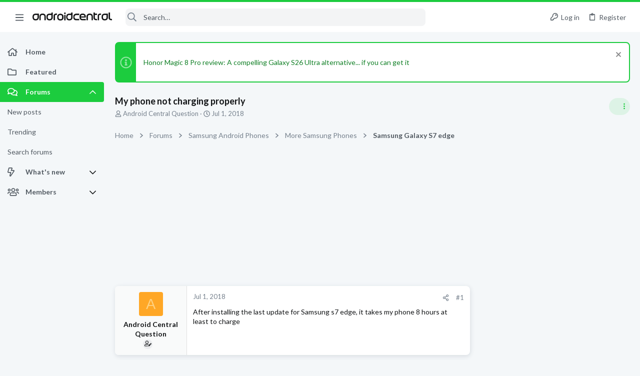

--- FILE ---
content_type: text/html; charset=utf-8
request_url: https://forums.androidcentral.com/threads/my-phone-not-charging-properly.896119/
body_size: 31095
content:
<!DOCTYPE html>











	
	



	
	
		
	



	
	


















	





















	











	

































	



























	






	




































<html id="XF" lang="en-US" dir="LTR"
	  data-xf="2.3"
	  style="font-size: 62.5%;"
	  data-app="public"
	  data-template="thread_view"
	  data-container-key="node-1491"
	  data-content-key="thread-896119"
	  data-logged-in="false"
	  data-cookie-prefix="xf_"
	  data-csrf="1768972192,39f24da9e97025b3b812f9fd03551d7e"
	  class="has-no-js template-thread_view  uix_page--fixed sidebarNav--active  uix_hasCrumbs uix_hasPageAction"
	  >
	<head>
		<meta charset="utf-8" />
		<title>My phone not charging properly | Android Central Forum</title>
		<link rel="manifest" href="/webmanifest.php">
		
		<meta name="apple-mobile-web-app-title" content="Android Central Forum">
		
			<link rel="apple-touch-icon" href="/data/assets/logo/AndroidCentral_PWA.png">
			
		
		<meta http-equiv="X-UA-Compatible" content="IE=Edge" />
		<meta name="viewport" content="width=device-width, initial-scale=1, viewport-fit=cover">
		
		
			
				<meta name="theme-color" content="#1ccc3e" />
				<meta name="msapplication-TileColor" content="#1ccc3e">
			
		
		
		
			<link rel="apple-touch-icon" href="/data/assets/logo/AndroidCentral_PWA.png">
		
		<meta name="apple-mobile-web-app-title" content="Android Central Forum">

		
			
		<meta name="description" content="After installing the last update for Samsung s7 edge, it takes my phone 8 hours at least to charge" />
		<meta property="og:description" content="After installing the last update for Samsung s7 edge, it takes my phone 8 hours at least to charge" />
		<meta property="twitter:description" content="After installing the last update for Samsung s7 edge, it takes my phone 8 hours at least to charge" />
	
		
			<meta property="og:url" content="https://forums.androidcentral.com/threads/my-phone-not-charging-properly.896119/" />
		
			<link rel="canonical" href="https://forums.androidcentral.com/threads/my-phone-not-charging-properly.896119/" />
		
			
        <!-- App Indexing for Google Search -->
        <link href="android-app://com.quoord.tapatalkpro.activity/tapatalk/forums.androidcentral.com/?ttfid=4950&location=topic&tid=896119&page=1&perpage=20&channel=google-indexing" rel="alternate" />
        <link href="ios-app://307880732/tapatalk/forums.androidcentral.com/?ttfid=4950&location=topic&tid=896119&page=1&perpage=20&channel=google-indexing" rel="alternate" />
        
		

		
			
	
	
	<meta property="og:site_name" content="Android Central Forum" />


		
		
			
	
	
	<meta property="og:type" content="website" />


		
		
			
	
	
	
		<meta property="og:title" content="My phone not charging properly" />
		<meta property="twitter:title" content="My phone not charging properly" />
	


		
		
		
		

		
	
	
	
	
	
		
	
	
	
	
	<link rel="stylesheet" href="/css.php?css=public%3Anormalize.css%2Cpublic%3Afa.css%2Cpublic%3Anormalize.css%2Cpublic%3Afa.css%2Cpublic%3Acore.less%2Cpublic%3Aapp.less&amp;s=5&amp;l=1&amp;d=1756317533&amp;k=39cc32c5299df008f67e6c5fcbaa28e0d8b89a78" />
	
	

	
	
	
		
	
		
	
		
	

	<link rel="stylesheet" href="/css.php?css=public%3Aandroid.less&amp;s=5&amp;l=1&amp;d=1756317533&amp;k=3e3e47865ee25affc2bd75b7285c31af8f2d10ca" />
<link rel="stylesheet" href="/css.php?css=public%3Abb_code.less&amp;s=5&amp;l=1&amp;d=1756317533&amp;k=6967c41b2ba95f90808a37ca7f3e80c243b55f78" />
<link rel="stylesheet" href="/css.php?css=public%3Afuture.less&amp;s=5&amp;l=1&amp;d=1756317533&amp;k=1dbd86a2c3cbebfb6f44e723aa5d8c47baea3c8c" />
<link rel="stylesheet" href="/css.php?css=public%3Afuture_footer.less&amp;s=5&amp;l=1&amp;d=1756317533&amp;k=74f57bba89be351f8b0092c2887d5364b3d3f463" />
<link rel="stylesheet" href="/css.php?css=public%3Amessage.less&amp;s=5&amp;l=1&amp;d=1756317533&amp;k=e33d48ab1df121e8a6c844ec96217197e19c8ca5" />
<link rel="stylesheet" href="/css.php?css=public%3Anotices.less&amp;s=5&amp;l=1&amp;d=1756317533&amp;k=0947a055363038e1bac0e8f08962be69a7d82942" />
<link rel="stylesheet" href="/css.php?css=public%3Ashare_controls.less&amp;s=5&amp;l=1&amp;d=1756317533&amp;k=5e6eb57a5a18aae7480cd24f50a8a866ce5690d0" />
<link rel="stylesheet" href="/css.php?css=public%3Astructured_list.less&amp;s=5&amp;l=1&amp;d=1756317533&amp;k=46d8e285a2040c77176a9d1bf2f2e6a74a565a85" />
<link rel="stylesheet" href="/css.php?css=public%3Ath_uix_threadStarterPost.less&amp;s=5&amp;l=1&amp;d=1756317533&amp;k=5cd1dc22bf9079d5b5d82aaf9e4cc9ab9089b066" />
<link rel="stylesheet" href="/css.php?css=public%3Auix.less&amp;s=5&amp;l=1&amp;d=1756317533&amp;k=ef67e72718520ab23b0f5169f95ec38b883b5266" />
<link rel="stylesheet" href="/css.php?css=public%3Auix_material.less&amp;s=5&amp;l=1&amp;d=1756317533&amp;k=6bca574347621132ea2ffb0bfd90f51699a79aba" />
<link rel="stylesheet" href="/css.php?css=public%3Auix_socialMedia.less&amp;s=5&amp;l=1&amp;d=1756317533&amp;k=c54fa1809f6996703f40558d265e2431d4a9430a" />
<link rel="stylesheet" href="/css.php?css=public%3Aextra.less&amp;s=5&amp;l=1&amp;d=1756317533&amp;k=b7b7ff96627f951e5391fc34b8a055caac76851a" />

	
		<link href='//fonts.googleapis.com/css?family=Lato:300,400,700' rel='stylesheet' type='text/css'>
	
	
		<script src="/js/xf/preamble.min.js?_v=336d6b43"></script>
	
	
	<script src="/js/vendor/vendor-compiled.js?_v=336d6b43" defer></script>
	<script src="/js/xf/core-compiled.js?_v=336d6b43" defer></script>
	
	<script>
		window.addEventListener('DOMContentLoaded', function() {
			XF.extendObject(true, XF.config, {
				// 
				userId: 0,
				enablePush: true,
				pushAppServerKey: 'BEJNp9ViSIvBS3lPy8FkqeBJWvtUYyV3OqabFCNQ0B7tSLUqgkDvs92ETGQ9eADj6_nbrPG267d3BQcKzVVLEM8',
				url: {
					fullBase: 'https://forums.androidcentral.com/',
					basePath: '/',
					css: '/css.php?css=__SENTINEL__&s=5&l=1&d=1756317533',
					js: '/js/__SENTINEL__?_v=336d6b43',
					icon: '/data/local/icons/__VARIANT__.svg?v=1758304141#__NAME__',
					iconInline: '/styles/fa/__VARIANT__/__NAME__.svg?v=5.15.3',
					keepAlive: '/login/keep-alive'
				},
				cookie: {
					path: '/',
					domain: '',
					prefix: 'xf_',
					secure: true,
					consentMode: 'disabled',
					consented: ["optional","_third_party"]
				},
				cacheKey: 'f3ed7234243583f554e27d349fe769c5',
				csrf: '1768972192,39f24da9e97025b3b812f9fd03551d7e',
				js: {"\/js\/themehouse\/uix\/ripple.min.js?_v=336d6b43":true,"\/js\/themehouse\/global\/20210125.min.js?_v=336d6b43":true,"\/js\/themehouse\/uix\/index.min.js?_v=336d6b43":true,"\/js\/themehouse\/uix\/vendor\/hover-intent\/hoverintent.min.js?_v=336d6b43":true},
				fullJs: false,
				css: {"public:android.less":true,"public:bb_code.less":true,"public:future.less":true,"public:future_footer.less":true,"public:message.less":true,"public:notices.less":true,"public:share_controls.less":true,"public:structured_list.less":true,"public:th_uix_threadStarterPost.less":true,"public:uix.less":true,"public:uix_material.less":true,"public:uix_socialMedia.less":true,"public:extra.less":true},
				time: {
					now: 1768972192,
					today: 1768953600,
					todayDow: 3,
					tomorrow: 1769040000,
					yesterday: 1768867200,
					week: 1768435200,
					month: 1767225600,
					year: 1767225600
				},
				style: {
					light: '',
					dark: '',
					defaultColorScheme: 'light'
				},
				borderSizeFeature: '2px',
				fontAwesomeWeight: 'r',
				enableRtnProtect: true,
				
				enableFormSubmitSticky: true,
				imageOptimization: '0',
				imageOptimizationQuality: 0.85,
				uploadMaxFilesize: 268435456,
				uploadMaxWidth: 0,
				uploadMaxHeight: 0,
				allowedVideoExtensions: ["m4v","mov","mp4","mp4v","mpeg","mpg","ogv","webm"],
				allowedAudioExtensions: ["mp3","opus","ogg","wav"],
				shortcodeToEmoji: true,
				visitorCounts: {
					conversations_unread: '0',
					alerts_unviewed: '0',
					total_unread: '0',
					title_count: true,
					icon_indicator: true
				},
				jsMt: {"xf\/action.js":"0d58af36","xf\/embed.js":"961d3490","xf\/form.js":"961d3490","xf\/structure.js":"0d58af36","xf\/tooltip.js":"961d3490"},
				jsState: {},
				publicMetadataLogoUrl: '',
				publicPushBadgeUrl: 'https://forums.androidcentral.com/styles/default/xenforo/bell.png'
			});

			XF.extendObject(XF.phrases, {
				// 
				date_x_at_time_y:     "{date} at {time}",
				day_x_at_time_y:      "{day} at {time}",
				yesterday_at_x:       "Yesterday at {time}",
				x_minutes_ago:        "{minutes} minutes ago",
				one_minute_ago:       "1 minute ago",
				a_moment_ago:         "A moment ago",
				today_at_x:           "Today at {time}",
				in_a_moment:          "In a moment",
				in_a_minute:          "In a minute",
				in_x_minutes:         "In {minutes} minutes",
				later_today_at_x:     "Later today at {time}",
				tomorrow_at_x:        "Tomorrow at {time}",
				short_date_x_minutes: "{minutes}m",
				short_date_x_hours:   "{hours}h",
				short_date_x_days:    "{days}d",

				day0: "Sunday",
				day1: "Monday",
				day2: "Tuesday",
				day3: "Wednesday",
				day4: "Thursday",
				day5: "Friday",
				day6: "Saturday",

				dayShort0: "Sun",
				dayShort1: "Mon",
				dayShort2: "Tue",
				dayShort3: "Wed",
				dayShort4: "Thu",
				dayShort5: "Fri",
				dayShort6: "Sat",

				month0: "January",
				month1: "February",
				month2: "March",
				month3: "April",
				month4: "May",
				month5: "June",
				month6: "July",
				month7: "August",
				month8: "September",
				month9: "October",
				month10: "November",
				month11: "December",

				active_user_changed_reload_page: "The active user has changed. Reload the page for the latest version.",
				server_did_not_respond_in_time_try_again: "The server did not respond in time. Please try again.",
				oops_we_ran_into_some_problems: "Oops! We ran into some problems.",
				oops_we_ran_into_some_problems_more_details_console: "Oops! We ran into some problems. Please try again later. More error details may be in the browser console.",
				file_too_large_to_upload: "The file is too large to be uploaded.",
				uploaded_file_is_too_large_for_server_to_process: "The uploaded file is too large for the server to process.",
				files_being_uploaded_are_you_sure: "Files are still being uploaded. Are you sure you want to submit this form?",
				attach: "Attach files",
				rich_text_box: "Rich text box",
				close: "Close",
				link_copied_to_clipboard: "Link copied to clipboard.",
				text_copied_to_clipboard: "Text copied to clipboard.",
				loading: "Loading…",
				you_have_exceeded_maximum_number_of_selectable_items: "You have exceeded the maximum number of selectable items.",

				processing: "Processing",
				'processing...': "Processing…",

				showing_x_of_y_items: "Showing {count} of {total} items",
				showing_all_items: "Showing all items",
				no_items_to_display: "No items to display",

				number_button_up: "Increase",
				number_button_down: "Decrease",

				push_enable_notification_title: "Push notifications enabled successfully at Android Central Forum",
				push_enable_notification_body: "Thank you for enabling push notifications!",

				pull_down_to_refresh: "Pull down to refresh",
				release_to_refresh: "Release to refresh",
				refreshing: "Refreshing…"
			});
		});
	</script>
	
	<script src="/js/themehouse/uix/ripple.min.js?_v=336d6b43" defer></script>
<script src="/js/themehouse/global/20210125.min.js?_v=336d6b43" defer></script>
<script src="/js/themehouse/uix/index.min.js?_v=336d6b43" defer></script>
<script src="/js/themehouse/uix/vendor/hover-intent/hoverintent.min.js?_v=336d6b43" defer></script>
<script>
XF.ready(() =>
{

$(document).ready(function() {
	$(".mobile").click(function(n) {
		var t = $(this).next();
		var target = $(t).offset().top;
		return $(this).next().slideToggle(200, function() {
			var targetNew = $(t).offset().top;
			$("html, body").animate({
				scrollTop: target || targetNew,
			}, 300)
		}),
		n.preventDefault(),
		false
	});
    $(".navmobile").click(function(n) {
        return $(this).next().slideToggle(),
        n.preventDefault(),
        !1
    });
});

})
</script>
<script>
XF.ready(() =>
{

	// detect android device. Added to fix the dark pixel bug https://github.com/Audentio/xf2theme-issues/issues/1055

	var ua = navigator.userAgent.toLowerCase();
	var isAndroid = ua.indexOf("android") > -1; //&& ua.indexOf("mobile");

	if(isAndroid) {
	document.querySelector("html").classList.add("device--isAndroid");
	}	

})
</script>
<script>
XF.ready(() =>
{

			var threadSelector = document.querySelector('.structItem--thread') !== null;
			
			if (threadSelector) {
				document.querySelector('.structItem--thread').addEventListener('click', (e) => {
					var target = e.target;
					var skip = ['a', 'i', 'input', 'label'];
					if (target && skip.indexOf(target.tagName.toLowerCase()) === -1) {
						var href = this.querySelector('.structItem-title').getAttribute('uix-href');
						if (e.metaKey || e.cmdKey) {
							e.preventDefault();
							window.open(href, '_blank');
						} else {
							window.location = href;
						}
					}
				});
			}
	
})
</script>
<script>
XF.ready(() =>
{

		
			var sidebar = document.querySelector('.p-body-sidebar');
			var backdrop = document.querySelector('.p-body-sidebar [data-ocm-class="offCanvasMenu-backdrop"]');
		
			var hasSidebar = document.querySelector('.p-body-sidebar') !== null;
			var hasBackdrop = document.querySelector('.p-body-sidebar [data-ocm-class="offCanvasMenu-backdrop"]') !== null;
			var sidebarTrigger = document.querySelector('.uix_sidebarCanvasTrigger') !== null;
			var sidebarInner = document.querySelector('.uix_sidebarCanvasTrigger') !== null;
			
			if (sidebarTrigger) {
				document.querySelector('.uix_sidebarCanvasTrigger').addEventListener("click", (e) => {
					e.preventDefault();

					sidebar.style.display = "block";;
					window.setTimeout(function() {
						sidebar.classList.add('offCanvasMenu');
						sidebar.classList.add('offCanvasMenu--blocks');
						sidebar.classList.add('is-active');
						sidebar.classList.add('is-transitioning');
						document.querySelector('body').classList.add('sideNav--open');
					}, 50);
		
					if (hasSidebar) {
						window.setTimeout(function() {
							sidebar.classList.remove('is-transitioning');
						}, 250);
					}
		
					if (sidebarInner) {
						document.querySelector('.uix_sidebarInner').classList.add('offCanvasMenu-content');
						backdrop.classList.add('offCanvasMenu-backdrop');
						document.querySelector('body').classList.add('is-modalOpen');
					}
				})
			}
			if (hasBackdrop) {
				backdrop.addEventListener("click", (e) => {
					sidebar.classList.add('is-transitioning');
					sidebar.classList.remove('is-active');

					window.setTimeout(function() {
						sidebar.classList.remove('offCanvasMenu');
						sidebar.classList.remove('offCanvasMenu--blocks');
						sidebar.classList.remove('is-transitioning');
						document.querySelector('.uix_sidebarInner').classList.remove('offCanvasMenu-content');
						backdrop.classList.remove('offCanvasMenu-backdrop');
						document.querySelector('body').classList.remove('is-modalOpen');
						sidebar.style.display="";
					}, 250);
				});
			}
		
	
})
</script>
<script>
XF.ready(() =>
{

	/****** OFF CANVAS ******/

    var panels = {
        navigation: {
            position: 1,
        },
        account: {
            position: 2,
        },
        inbox: {
            position: 3,
        },
        alerts: {
            position: 4,
        },
    };

    var tabsContainer = document.querySelector(".sidePanel__tabs");

    var activeTab = "navigation";

    var activeTabPosition = panels[activeTab].position;

    function generateDirections() {
        var tabPanels = document.querySelectorAll(".sidePanel__tabPanel");
        tabPanels.forEach(function (tabPanel) {
            var tabPosition = tabPanel.getAttribute("data-content");
            var activeTabPosition = panels[activeTab].position;

            if (tabPosition != activeTab) {
                if (panels[tabPosition].position < activeTabPosition) {
                    tabPanel.classList.add("is-left");
                }

                if (panels[tabPosition].position > activeTabPosition) {
                    tabPanel.classList.add("is-right");
                }
            }
        });
    }

    generateDirections();

	if (tabsContainer) {
		var sidePanelTabs = tabsContainer.querySelectorAll(".sidePanel__tab");
	}
	
	if (sidePanelTabs && sidePanelTabs.length > 0) {
		sidePanelTabs.forEach(function (tab) {
			tab.addEventListener("click", function () {
				sidePanelTabs.forEach(function (tab) {
					tab.classList.remove("sidePanel__tab--active");
				});
				this.classList.add("sidePanel__tab--active");

				activeTab = this.getAttribute("data-attr");

				var tabPanels = document.querySelectorAll(".sidePanel__tabPanel");
				tabPanels.forEach(function (tabPanel) {
					tabPanel.classList.remove("is-active");
				});

				var activeTabPanel = document.querySelector(
					'.sidePanel__tabPanel[data-content="' + activeTab + '"]'
				);
				activeTabPanel.classList.add("is-active");

				var tabPanels = document.querySelectorAll(".sidePanel__tabPanel");
				tabPanels.forEach(function (tabPanel) {
					tabPanel.classList.remove("is-left", "is-right");
				});

				generateDirections();
			});
		});
	}
	
})
</script>
<script>
XF.ready(() =>
{


	/******** extra info post toggle ***********/
	
    XF.thThreadsUserExtraTrigger = {
        eventNameSpace: 'XFthThreadsUserExtraTrigger',

        init: function(e) {},

        click: function(e) {
            var target = e.target;
            var parent = target.closest('.message-user');
            var triggerContainer = target.parentElement.closest('.thThreads__userExtra--toggle');
            var container = triggerContainer.previousElementSibling;
            var child = container.querySelector('.message-userExtras');
            var eleHeight = child.offsetHeight;

            if (parent.classList.contains('userExtra--expand')) {
                container.style.height = eleHeight + 'px';
                parent.classList.toggle('userExtra--expand');
                setTimeout(function() {
                    container.style.height = '0';
                    setTimeout(function() {
                        container.style.height = '';
                    }, 200);
                }, 17);
            } else {
                container.style.height = eleHeight + 'px';
                setTimeout(function() {
                    parent.classList.toggle('userExtra--expand');
                    container.style.height = '';
                }, 200);
            }
        }
    };

    document.body.addEventListener('click', function(event) {
        var target = event.target;
        if (target.matches('.thThreads__userExtra--trigger')) {
            XF.thThreadsUserExtraTrigger.click(event);
        }
    });
	
	
})
</script>
<script>
XF.ready(() =>
{


	/******** Backstretch images ***********/

		


})
</script>
<script>
XF.ready(() =>
{


	// sidenav canvas blur fix

    document.querySelectorAll('.p-body-sideNavTrigger .button').forEach(function (button) {
        button.addEventListener('click', function () {
            document.body.classList.add('sideNav--open');
        });
    });

    document.querySelectorAll("[data-ocm-class='offCanvasMenu-backdrop']").forEach(function (backdrop) {
        backdrop.addEventListener('click', function () {
            document.body.classList.remove('sideNav--open');
        });
    });

    document.addEventListener('editor:start', function (event) {
        if (typeof event !== 'undefined' && typeof event.target !== 'undefined') {
            var ele = event.target;
            if (event?.target) {
				var ele = event.target;
				if (!ele.classList==undefined) {
					if (ele.classList.contains('js-editor')) {
						var wrapper = ele.closest('.message-editorWrapper');
						if (wrapper) {
							setTimeout(function () {
								var innerEle = wrapper.querySelector('.fr-element');
								if (innerEle) {
									innerEle.addEventListener('focus', function (e) {
										document.documentElement.classList.add('uix_editor--focused');
									});
									innerEle.addEventListener('blur', function (e) {
										document.documentElement.classList.remove('uix_editor--focused');
									});
								}
							}, 0);
						}
					}
				}
			}
        }
    });

})
</script>
<script>
XF.ready(() =>
{

	// off canvas menu closer keyboard shortcut
    document.body.addEventListener('keyup', function (e) {
        switch (e.key) {
            case 'Escape':
                var offCanvasMenu = document.querySelector('.offCanvasMenu.is-active');
                if (offCanvasMenu) {
                    var backdrop = offCanvasMenu.querySelector('.offCanvasMenu-backdrop');
                    if (backdrop) {
                        backdrop.click();
                    }
                }
                return;
        }
    });
	
})
</script>
<script>
XF.ready(() =>
{

    let uixMegaHovered = false;
    const navEls = document.querySelectorAll('.uix-navEl--hasMegaMenu');
    const pNav = document.querySelector('.p-nav');
    let menu;

    function handleMouseOver() {
        if (uixMegaHovered) {
            menu = this.getAttribute('data-nav-id');
            pNav.classList.add('uix_showMegaMenu');

            document.querySelectorAll('.uix_megaMenu__content').forEach(function (content) {
                content.classList.remove('uix_megaMenu__content--active');
            });

            document
                .querySelector('.uix_megaMenu__content--' + menu)
                .classList.add('uix_megaMenu__content--active');
        }
    }

    function handleMouseEnter() {
        uixMegaHovered = true;
    }

    function handleMouseLeave() {
        pNav.classList.remove('uix_showMegaMenu');
        uixMegaHovered = false;
    }

    navEls.forEach(function (navEl) {
        navEl.addEventListener('mouseover', handleMouseOver);
    });

    pNav.addEventListener('mouseenter', handleMouseEnter);
    pNav.addEventListener('mouseleave', handleMouseLeave);
	
})
</script>
<script>
XF.ready(() =>
{

			setTimeout(function() {
				var doc = document.querySelector('html');
				editor = XF.getEditorInContainer(doc);
				if (!!editor && !!editor.ed) {
					editor.ed.events.on('focus', function() {
						if (document.querySelector('.uix_fabBar')) {
							var fabBar = document.querySelector('.uix_fabBar');
							fabBar.style.display = 'none';
						}
						
					});
					editor.ed.events.on('blur', function() {
						if (document.querySelector('.uix_fabBar')) {
							var fabBar = document.querySelector('.uix_fabBar');
							fabBar.style.display = '';
						}
					});
				}
			}, 100);
	
})
</script>
<script>
XF.ready(() =>
{

document.addEventListener('ajax:complete', function(e) {
		
	if (typeof e.detail == 'undefined') {
		return;
		}
    var xhr = e.detail[0];
    var status = e.detail[1];

    var data = xhr.responseJSON;
    if (!data) {
        return;
    }
    if (data.visitor) {
        var totalUnreadBadge = document.querySelector('.js-uix_badge--totalUnread');
        if (totalUnreadBadge) {
            totalUnreadBadge.dataset.badge = data.visitor.total_unread;
        }
    }
});
	
})
</script>

	
	

	



<script src="/js/themehouse/uix/defer.min.js?_v=336d6b43" defer></script>

	
<script src="/js/themehouse/uix/deferSidebarNav.min.js?_v=336d6b43" defer></script>


	
<script src="/js/themehouse/uix/deferFab.min.js?_v=336d6b43" defer></script>


	
<script src="/js/themehouse/uix/deferNodesCollapse.min.js?_v=336d6b43" defer></script>


	
<script src="/js/themehouse/uix/deferWidthToggle.min.js?_v=336d6b43" defer></script>





	



	



	
	
	
	

	

	

	



	

	

	
	
	
	


		
			<link rel="icon" type="image/png" href="https://forums.androidcentral.com/data/files/theme_assets/android/favicon.png" sizes="32x32" />
		
		
		
<script defer src="https://cloudmetrics.xenforo.com/js/essential.js" data-website-id="2020812594631813"></script>

		

		

	
    
      <script type="text/javascript" async=true>
  function log(logString) { if ((new URL(document.location)).searchParams.get("log") === 'true') console.log(logString); }

  window.hybridConf = {
    "bordeaux": {
      "template": "thread_view",
      "pageTitle": "My phone not charging properly",
      "categories": [],
    },
    "champagne": {
      "videoplayer": "https://cdn.jwplayer.com/libraries/MZb57jdQ.js",
      "videoplaylist": "https://cdn.jwplayer.com/v2/playlists/G5O3oM7X",
      "threadForumNodeTitle": "",
    },
  };
  
    
      window.hybridConf.bordeaux.categories.push("Samsung Android Phones");
    
      window.hybridConf.bordeaux.categories.push("More Samsung Phones");
    
      window.hybridConf.bordeaux.categories.push("Samsung Galaxy S7 edge");
    
  

  log('[HYBRID] Loading remote quantcast/gdprccpa/bordeaux scripts...');
  const hybridForumConfiguration = document.createElement('script');
  hybridForumConfiguration.setAttribute('src', 'https://ad-assets.futurecdn.net/xenforo-forums/hybrid-forum-configuration.main.js');
  hybridForumConfiguration.setAttribute('crossorigin', 'anonymous');
  hybridForumConfiguration.defer = true;
  const headElement = document.querySelectorAll('head')[0];
  headElement.append(hybridForumConfiguration);
</script>
    



      
<!-- Google Tag Manager -->
<script>(function(w,d,s,l,i){w[l]=w[l]||[];w[l].push({'gtm.start':
new Date().getTime(),event:'gtm.js'});var f=d.getElementsByTagName(s)[0],
j=d.createElement(s),dl=l!='dataLayer'?'&l='+l:'';j.async=true;j.src=
'https://www.googletagmanager.com/gtm.js?id='+i+dl;f.parentNode.insertBefore(j,f);
})(window,document,'script','dataLayer','GTM-W5W5CXM');</script>
<!-- End Google Tag Manager -->



</head>

	<body data-template="thread_view">
		<style>
	.p-pageWrapper .p-navSticky {
		top: 0 !important;
	}

	

	
	

	
	
	
		
			
			
				
			
		
	

	

	
		
	

		
		
		.uix_mainTabBar {top: 60px !important;}
		.uix_stickyBodyElement:not(.offCanvasMenu) {
			top: 80px !important;
			min-height: calc(100vh - 80px) !important;
		}
		.uix_sidebarInner .uix_sidebar--scroller {margin-top: 80px;}
		.uix_sidebarInner {margin-top: -80px;}
		.p-body-sideNavInner .uix_sidebar--scroller {margin-top: 80px;}
		.p-body-sideNavInner {margin-top: -80px;}
		.uix_stickyCategoryStrips {top: 80px !important;}
		#XF .u-anchorTarget {
			height: 80px;
			margin-top: -80px;
		}
	
		

		
			@media (max-width: $uix_sidebarBreakpoint) {
		
				.p-sectionLinks {display: none;}

				

				.uix_mainTabBar {top: 60px !important;}
				.uix_stickyBodyElement:not(.offCanvasMenu) {
					top: 80px !important;
					min-height: calc(100vh - 80px) !important;
				}
				.uix_sidebarInner .uix_sidebar--scroller {margin-top: 80px;}
				.uix_sidebarInner {margin-top: -80px;}
				.p-body-sideNavInner .uix_sidebar--scroller {margin-top: 80px;}
				.p-body-sideNavInner {margin-top: -80px;}
				.uix_stickyCategoryStrips {top: 80px !important;}
				#XF .u-anchorTarget {
					height: 80px;
					margin-top: -80px;
				}

				
		
			}
		
	

	.uix_sidebarNav .uix_sidebar--scroller {max-height: calc(100vh - 80px);}
	
	
</style>


		
      <![CDATA[
<!-- Google Tag Manager (noscript) -->
<noscript><iframe src="https://www.googletagmanager.com/ns.html?id=GTM-W5W5CXM"
height="0" width="0" style="display:none;visibility:hidden"></iframe></noscript>
<!-- End Google Tag Manager (noscript) -->



<div id="jumpToTop"></div>

		

		<div class="uix_pageWrapper--fixed">
			<div class="p-pageWrapper" id="top">

				
					
	
	



					

					

					
						
						
							<header class="p-header" id="header">
								<div class="p-header-inner">
									
						
							<div class="p-header-content">
								
									
										
	
	<div class="p-header-logo p-header-logo--image">
		<a class="uix_logo" href="https://www.androidcentral.com/">
			
				

	

	
		
		

		
	

	

	<picture data-variations="{&quot;default&quot;:{&quot;1&quot;:&quot;\/data\/files\/theme_assets\/android\/logo.png&quot;,&quot;2&quot;:null}}">
		
		
		

		

		<img src="/data/files/theme_assets/android/logo.png"  width="" height="" alt="Android Central Forum"  />
	</picture>


				
		</a>
		
	</div>


									

									
								
							</div>
						
					
								</div>
							</header>
						
					
					

					
					
					

					
						<div class="p-navSticky p-navSticky--all " data-top-offset-breakpoints="
						[
							{
								&quot;breakpoint&quot;: &quot;0&quot;,
								&quot;offset&quot;: &quot;0&quot;
							}
							
							
						]
					" data-xf-init="sticky-header">
							
						<nav class="p-nav">
							<div class="p-nav-inner">
								
									
									
										
									
									<button type="button" class="button button--plain p-nav-menuTrigger  badgeContainer" data-badge="0" data-xf-click="off-canvas" data-menu=".js-headerOffCanvasMenu" role="button" tabindex="0" aria-label="Menu"><span class="button-text">
										<i aria-hidden="true"></i>
									</span></button>
									
										<button type="button" class="button button--plain p-nav-menuTrigger uix_sidebarNav--trigger" id="uix_sidebarNav--trigger" rel="nofollow" role="button" tabindex="0" aria-label="Menu"><span class="button-text">
											<i aria-hidden="true"></i>
										</span></button>
									
								

								
	
	<div class="p-header-logo p-header-logo--image">
		<a class="uix_logo" href="https://www.androidcentral.com/">
			
				

	

	
		
		

		
	

	

	<picture data-variations="{&quot;default&quot;:{&quot;1&quot;:&quot;\/data\/files\/theme_assets\/android\/logo.png&quot;,&quot;2&quot;:null}}">
		
		
		

		

		<img src="/data/files/theme_assets/android/logo.png"  width="" height="" alt="Android Central Forum"  />
	</picture>


				
		</a>
		
	</div>



								
									

									
								

								
	
		
		
			<div class="uix_searchBar">
				<div class="uix_searchBarInner">
					<form action="/search/search" method="post" class="uix_searchForm" data-xf-init="quick-search">
						<a class="uix_search--close">
							<i class="fa--xf far fa-window-close "><svg xmlns="http://www.w3.org/2000/svg" role="img" aria-hidden="true" ><use href="/data/local/icons/regular.svg?v=1758304141#window-close"></use></svg></i>
						</a>
						<input type="text" class="input js-uix_syncValue uix_searchInput uix_searchDropdown__trigger" autocomplete="off" data-uixsync="search" name="keywords" placeholder="Search…" aria-label="Search" data-menu-autofocus="true" />
						<a href="/search/"
						   class="uix_search--settings u-ripple"
						   data-xf-key="/"
						   aria-label="Search"
						   aria-expanded="false"
						   aria-haspopup="true"
						   title="Search">
							<i class="fa--xf far fa-cog "><svg xmlns="http://www.w3.org/2000/svg" role="img" aria-hidden="true" ><use href="/data/local/icons/regular.svg?v=1758304141#cog"></use></svg></i>
						</a>
						<span class=" uix_searchIcon">
							<i class="fa--xf far fa-search "><svg xmlns="http://www.w3.org/2000/svg" role="img" aria-hidden="true" ><use href="/data/local/icons/regular.svg?v=1758304141#search"></use></svg></i>
						</span>
						<input type="hidden" name="_xfToken" value="1768972192,39f24da9e97025b3b812f9fd03551d7e" />
					</form>
				</div>

				
					<a class="uix_searchIconTrigger p-navgroup-link p-navgroup-link--iconic p-navgroup-link--search u-ripple"
					   aria-label="Search"
					   aria-expanded="false"
					   aria-haspopup="true"
					   title="Search">
						<i aria-hidden="true"></i>
					</a>
				

				
					<a href="/search/"
					   class="p-navgroup-link p-navgroup-link--iconic p-navgroup-link--search u-ripple js-uix_minimalSearch__target"
					   data-xf-click="menu"
					   aria-label="Search"
					   aria-expanded="false"
					   aria-haspopup="true"
					   title="Search">
						<i aria-hidden="true"></i>
					</a>
				

				<div class="menu menu--structural menu--wide" data-menu="menu" aria-hidden="true">
					<form action="/search/search" method="post"
						  class="menu-content"
						  data-xf-init="quick-search">
						<h3 class="menu-header">Search</h3>
						
						<div class="menu-row">
							
								<div class="inputGroup inputGroup--joined">
									<input type="text" class="input js-uix_syncValue" name="keywords" data-acurl="/search/auto-complete" data-uixsync="search" placeholder="Search…" aria-label="Search" data-menu-autofocus="true" />
									
			<select name="constraints" class="js-quickSearch-constraint input" aria-label="Search within">
				<option value="">Everywhere</option>
<option value="{&quot;search_type&quot;:&quot;post&quot;}">Threads</option>
<option value="{&quot;search_type&quot;:&quot;post&quot;,&quot;c&quot;:{&quot;nodes&quot;:[1491],&quot;child_nodes&quot;:1}}">This forum</option>
<option value="{&quot;search_type&quot;:&quot;post&quot;,&quot;c&quot;:{&quot;thread&quot;:896119}}">This thread</option>

			</select>
		
								</div>
								
						</div>

						
						<div class="menu-row">
							<label class="iconic"><input type="checkbox"  name="c[title_only]" value="1" /><i aria-hidden="true"></i><span class="iconic-label">Search titles only</span></label>

						</div>
						
						<div class="menu-row">
							<div class="inputGroup">
								<span class="inputGroup-text" id="ctrl_search_menu_by_member">By:</span>
								<input type="text" class="input" name="c[users]" data-xf-init="auto-complete" placeholder="Member" aria-labelledby="ctrl_search_menu_by_member" />
							</div>
						</div>
						<div class="menu-footer">
							<span class="menu-footer-controls">
								<button type="submit" class="button button--icon button--icon--search button--primary"><i class="fa--xf far fa-search "><svg xmlns="http://www.w3.org/2000/svg" role="img" aria-hidden="true" ><use href="/data/local/icons/regular.svg?v=1758304141#search"></use></svg></i><span class="button-text">Search</span></button>
								<button type="submit" class="button " name="from_search_menu"><span class="button-text">Advanced search…</span></button>
							</span>
						</div>

						<input type="hidden" name="_xfToken" value="1768972192,39f24da9e97025b3b812f9fd03551d7e" />
					</form>
				</div>


				<div class="menu menu--structural menu--wide uix_searchDropdown__menu" aria-hidden="true">
					<form action="/search/search" method="post"
						  class="menu-content"
						  data-xf-init="quick-search">
						
						
							<div class="menu-row">

								<div class="inputGroup">
									<input name="keywords"
										   class="js-uix_syncValue"
										   data-uixsync="search"
										   placeholder="Search…"
										   aria-label="Search"
										   type="hidden" />
									
			<select name="constraints" class="js-quickSearch-constraint input" aria-label="Search within">
				<option value="">Everywhere</option>
<option value="{&quot;search_type&quot;:&quot;post&quot;}">Threads</option>
<option value="{&quot;search_type&quot;:&quot;post&quot;,&quot;c&quot;:{&quot;nodes&quot;:[1491],&quot;child_nodes&quot;:1}}">This forum</option>
<option value="{&quot;search_type&quot;:&quot;post&quot;,&quot;c&quot;:{&quot;thread&quot;:896119}}">This thread</option>

			</select>
		
								</div>
							</div>
							

						
						<div class="menu-row">
							<label class="iconic"><input type="checkbox"  name="c[title_only]" value="1" /><i aria-hidden="true"></i><span class="iconic-label">Search titles only</span></label>

						</div>
						
						<div class="menu-row">
							<div class="inputGroup">
								<span class="inputGroup-text">By:</span>
								<input class="input" name="c[users]" data-xf-init="auto-complete" placeholder="Member" />
							</div>
						</div>
						<div class="menu-footer">
							<span class="menu-footer-controls">
								<button type="submit" class="button button--icon button--icon--search button--primary"><i class="fa--xf far fa-search "><svg xmlns="http://www.w3.org/2000/svg" role="img" aria-hidden="true" ><use href="/data/local/icons/regular.svg?v=1758304141#search"></use></svg></i><span class="button-text">Search</span></button>
								<a href="/search/" class="button " rel="nofollow"><span class="button-text">Advanced…</span></a>
							</span>
						</div>

						<input type="hidden" name="_xfToken" value="1768972192,39f24da9e97025b3b812f9fd03551d7e" />
					</form>
				</div>
			</div>
		
	
	


								
									<div class="p-nav-opposite">
										
											
		
			
				
					<div class="p-navgroup p-account p-navgroup--guest">
						
							
								
	
		
		
	
		
			<a href="/login/" class="p-navgroup-link p-navgroup-link--textual p-navgroup-link--logIn" data-xf-click="menu" tabindex="0" aria-expanded="false" aria-haspopup="true">
				<i></i>
				<span class="p-navgroup-linkText">Log in</span>
			</a>
			<div class="menu menu--structural menu--medium" data-menu="menu" aria-hidden="true" data-href="/login/"></div>
		
	
	
		
			<a href="/register/" class="p-navgroup-link u-ripple p-navgroup-link--textual p-navgroup-link--register" data-xf-click="overlay" data-follow-redirects="on">
				<i></i>
				<span class="p-navgroup-linkText">Register</span>
			</a>
		
	

	

							
						
					</div>
				
				
					<div class="p-navgroup p-discovery">
						
							
	
		
	<a href="/whats-new/"
	   class="p-navgroup-link p-navgroup-link--iconic p-navgroup-link--whatsnew"
	   title="What&#039;s new">
		<i aria-hidden="true"></i>
		<span class="p-navgroup-linkText">What's new</span>
	</a>

	

							
	
		
		
			<div class="uix_searchBar">
				<div class="uix_searchBarInner">
					<form action="/search/search" method="post" class="uix_searchForm" data-xf-init="quick-search">
						<a class="uix_search--close">
							<i class="fa--xf far fa-window-close "><svg xmlns="http://www.w3.org/2000/svg" role="img" aria-hidden="true" ><use href="/data/local/icons/regular.svg?v=1758304141#window-close"></use></svg></i>
						</a>
						<input type="text" class="input js-uix_syncValue uix_searchInput uix_searchDropdown__trigger" autocomplete="off" data-uixsync="search" name="keywords" placeholder="Search…" aria-label="Search" data-menu-autofocus="true" />
						<a href="/search/"
						   class="uix_search--settings u-ripple"
						   data-xf-key="/"
						   aria-label="Search"
						   aria-expanded="false"
						   aria-haspopup="true"
						   title="Search">
							<i class="fa--xf far fa-cog "><svg xmlns="http://www.w3.org/2000/svg" role="img" aria-hidden="true" ><use href="/data/local/icons/regular.svg?v=1758304141#cog"></use></svg></i>
						</a>
						<span class=" uix_searchIcon">
							<i class="fa--xf far fa-search "><svg xmlns="http://www.w3.org/2000/svg" role="img" aria-hidden="true" ><use href="/data/local/icons/regular.svg?v=1758304141#search"></use></svg></i>
						</span>
						<input type="hidden" name="_xfToken" value="1768972192,39f24da9e97025b3b812f9fd03551d7e" />
					</form>
				</div>

				
					<a class="uix_searchIconTrigger p-navgroup-link p-navgroup-link--iconic p-navgroup-link--search u-ripple"
					   aria-label="Search"
					   aria-expanded="false"
					   aria-haspopup="true"
					   title="Search">
						<i aria-hidden="true"></i>
					</a>
				

				
					<a href="/search/"
					   class="p-navgroup-link p-navgroup-link--iconic p-navgroup-link--search u-ripple js-uix_minimalSearch__target"
					   data-xf-click="menu"
					   aria-label="Search"
					   aria-expanded="false"
					   aria-haspopup="true"
					   title="Search">
						<i aria-hidden="true"></i>
					</a>
				

				<div class="menu menu--structural menu--wide" data-menu="menu" aria-hidden="true">
					<form action="/search/search" method="post"
						  class="menu-content"
						  data-xf-init="quick-search">
						<h3 class="menu-header">Search</h3>
						
						<div class="menu-row">
							
								<div class="inputGroup inputGroup--joined">
									<input type="text" class="input js-uix_syncValue" name="keywords" data-acurl="/search/auto-complete" data-uixsync="search" placeholder="Search…" aria-label="Search" data-menu-autofocus="true" />
									
			<select name="constraints" class="js-quickSearch-constraint input" aria-label="Search within">
				<option value="">Everywhere</option>
<option value="{&quot;search_type&quot;:&quot;post&quot;}">Threads</option>
<option value="{&quot;search_type&quot;:&quot;post&quot;,&quot;c&quot;:{&quot;nodes&quot;:[1491],&quot;child_nodes&quot;:1}}">This forum</option>
<option value="{&quot;search_type&quot;:&quot;post&quot;,&quot;c&quot;:{&quot;thread&quot;:896119}}">This thread</option>

			</select>
		
								</div>
								
						</div>

						
						<div class="menu-row">
							<label class="iconic"><input type="checkbox"  name="c[title_only]" value="1" /><i aria-hidden="true"></i><span class="iconic-label">Search titles only</span></label>

						</div>
						
						<div class="menu-row">
							<div class="inputGroup">
								<span class="inputGroup-text" id="ctrl_search_menu_by_member">By:</span>
								<input type="text" class="input" name="c[users]" data-xf-init="auto-complete" placeholder="Member" aria-labelledby="ctrl_search_menu_by_member" />
							</div>
						</div>
						<div class="menu-footer">
							<span class="menu-footer-controls">
								<button type="submit" class="button button--icon button--icon--search button--primary"><i class="fa--xf far fa-search "><svg xmlns="http://www.w3.org/2000/svg" role="img" aria-hidden="true" ><use href="/data/local/icons/regular.svg?v=1758304141#search"></use></svg></i><span class="button-text">Search</span></button>
								<button type="submit" class="button " name="from_search_menu"><span class="button-text">Advanced search…</span></button>
							</span>
						</div>

						<input type="hidden" name="_xfToken" value="1768972192,39f24da9e97025b3b812f9fd03551d7e" />
					</form>
				</div>


				<div class="menu menu--structural menu--wide uix_searchDropdown__menu" aria-hidden="true">
					<form action="/search/search" method="post"
						  class="menu-content"
						  data-xf-init="quick-search">
						
						
							<div class="menu-row">

								<div class="inputGroup">
									<input name="keywords"
										   class="js-uix_syncValue"
										   data-uixsync="search"
										   placeholder="Search…"
										   aria-label="Search"
										   type="hidden" />
									
			<select name="constraints" class="js-quickSearch-constraint input" aria-label="Search within">
				<option value="">Everywhere</option>
<option value="{&quot;search_type&quot;:&quot;post&quot;}">Threads</option>
<option value="{&quot;search_type&quot;:&quot;post&quot;,&quot;c&quot;:{&quot;nodes&quot;:[1491],&quot;child_nodes&quot;:1}}">This forum</option>
<option value="{&quot;search_type&quot;:&quot;post&quot;,&quot;c&quot;:{&quot;thread&quot;:896119}}">This thread</option>

			</select>
		
								</div>
							</div>
							

						
						<div class="menu-row">
							<label class="iconic"><input type="checkbox"  name="c[title_only]" value="1" /><i aria-hidden="true"></i><span class="iconic-label">Search titles only</span></label>

						</div>
						
						<div class="menu-row">
							<div class="inputGroup">
								<span class="inputGroup-text">By:</span>
								<input class="input" name="c[users]" data-xf-init="auto-complete" placeholder="Member" />
							</div>
						</div>
						<div class="menu-footer">
							<span class="menu-footer-controls">
								<button type="submit" class="button button--icon button--icon--search button--primary"><i class="fa--xf far fa-search "><svg xmlns="http://www.w3.org/2000/svg" role="img" aria-hidden="true" ><use href="/data/local/icons/regular.svg?v=1758304141#search"></use></svg></i><span class="button-text">Search</span></button>
								<a href="/search/" class="button " rel="nofollow"><span class="button-text">Advanced…</span></a>
							</span>
						</div>

						<input type="hidden" name="_xfToken" value="1768972192,39f24da9e97025b3b812f9fd03551d7e" />
					</form>
				</div>
			</div>
		
	
	

						
					</div>
				
				
	

			
		
	
											
	
		
	
		
			<a aria-label="Toggle sidebar" href="javascript:;" class="uix_sidebarTrigger__component uix_sidebarTrigger button" data-xf-init="tooltip" title="Sidebar" rel="nofollow">
				<i class="fa--xf far fa-ellipsis-v  mdi mdi-dots-vertical"><svg xmlns="http://www.w3.org/2000/svg" role="img" aria-hidden="true" ><use href="/data/local/icons/regular.svg?v=1758304141#ellipsis-v"></use></svg></i>
				<span class="uix_sidebarTrigger--phrase">Toggle sidebar</span>
			</a>
		
		
			<a aria-label="Toggle sidebar" href="javascript:;" class="uix_sidebarCanvasTrigger uix_sidebarTrigger__component p-navgroup-link" data-xf-init="tooltip" title="Sidebar">
				<i class="fa--xf far fa-ellipsis-v  mdi mdi-dots-vertical"><svg xmlns="http://www.w3.org/2000/svg" role="img" aria-hidden="true" ><use href="/data/local/icons/regular.svg?v=1758304141#ellipsis-v"></use></svg></i>
				<span class="uix_sidebarTrigger--phrase">Toggle sidebar</span>
			</a>
		
	

	

										
									</div>
								
							</div>
							
						</nav>
					
							
		
			<div class="p-sectionLinks p-sectionLinks--empty"></div>
		
	
						</div>
						

					

					
	

					
	

					
	
		
	

	

					
	

					
				

				
				<div class="offCanvasMenu offCanvasMenu--nav js-headerOffCanvasMenu" data-menu="menu" aria-hidden="true" data-ocm-builder="navigation">
					<div class="offCanvasMenu-backdrop" data-menu-close="true"></div>
					<div class="offCanvasMenu-content">
						
						<div class="sidePanel sidePanel--nav sidePanel--visitor">
	<div class="sidePanel__tabPanels">
		
		<div data-content="navigation" class="is-active sidePanel__tabPanel js-navigationTabPanel">
			
							<div class="offCanvasMenu-header">
								Menu
								<a class="offCanvasMenu-closer" data-menu-close="true" role="button" tabindex="0" aria-label="Close"></a>
							</div>
							
							<div class="js-offCanvasNavTarget"></div>
							
							
						
		</div>
		
		
		
	</div>
</div>

						
						<div class="offCanvasMenu-installBanner js-installPromptContainer" style="display: none;" data-xf-init="install-prompt">
							<div class="offCanvasMenu-installBanner-header">Install the app</div>
							<button type="button" class="button js-installPromptButton"><span class="button-text">Install</span></button>
							<template class="js-installTemplateIOS">
								<div class="js-installTemplateContent">
									<div class="overlay-title">How to install the app on iOS</div>
									<div class="block-body">
										<div class="block-row">
											<p>
												Follow along with the video below to see how to install our site as a web app on your home screen.
											</p>
											<p style="text-align: center">
												<video src="/styles/default/xenforo/add_to_home.mp4"
													width="280" height="480" autoplay loop muted playsinline></video>
											</p>
											<p>
												<small><strong>Note:</strong> This feature may not be available in some browsers.</small>
											</p>
										</div>
									</div>
								</div>
							</template>
						</div>
					</div>
				</div>

				
	


				<div class="p-body">

					
						
	
	<div class="uix_sidebarNav">
		<div class="uix_sidebarNav__inner uix_stickyBodyElement">
			<div class="uix_sidebar--scroller">
				
					<ul class="uix_sidebarNavList js-offCanvasNavSource">
						
							
								<li class="uix_sidebarNavList__listItem">
									
	<div class="p-navEl  " >
		
			<div class="p-navEl__inner u-ripple">
				
			
				
	
	<a href="https://forums.androidcentral.com/"
			class="p-navEl-link  "
			
			data-xf-key="1"
			data-nav-id="home"><span>Home</span></a>

				
				
			
			
			
				</div>
		
		
			
				<div  class="uix_sidebarNav__subNav ">
			<div class="uix_sidebarNav__subNavInner">
				
			</div>
			</div>
		
	
</div>

								</li>
							
								<li class="uix_sidebarNavList__listItem">
									
	<div class="p-navEl  " >
		
			<div class="p-navEl__inner u-ripple">
				
			
				
	
	<a href="/featured/"
			class="p-navEl-link  "
			
			data-xf-key="2"
			data-nav-id="thfeature"><span>Featured</span></a>

				
				
			
			
			
				</div>
		
		
			
				<div  class="uix_sidebarNav__subNav ">
			<div class="uix_sidebarNav__subNavInner">
				
			</div>
			</div>
		
	
</div>

								</li>
							
								<li class="uix_sidebarNavList__listItem">
									
	<div class="p-navEl  is-selected" data-has-children="true">
		
			<div class="p-navEl__inner u-ripple">
				
			
				
	
	<a href="/"
			class="p-navEl-link p-navEl-link--splitMenu "
			
			
			data-nav-id="forums"><span>Forums</span></a>

				
					<a data-xf-key="3"
					   data-xf-click="menu"
					   data-menu-pos-ref="< .p-navEl"
					   class="p-navEl-splitTrigger"
					   role="button"
					   tabindex="0"
					   aria-label="Toggle expanded"
					   aria-expanded="false"
					   aria-haspopup="true">
					</a>
				
				
			
				
			
			
				<a class="uix_sidebarNav--trigger is-expanded" rel="nofollow"><i class="fa--xf far fa-chevron-down "><svg xmlns="http://www.w3.org/2000/svg" role="img" aria-hidden="true" ><use href="/data/local/icons/regular.svg?v=1758304141#chevron-down"></use></svg></i></a>
			
			
				</div>
		
		
			
				<div data-menu="false" class="uix_sidebarNav__subNav subNav--expand">
			<div class="uix_sidebarNav__subNavInner">
				
					
	
	
	<a href="/whats-new/posts/"
			class="menu-linkRow u-ripple u-indentDepth0 js-offCanvasCopy "
			
			
			data-nav-id="newPosts"><span>New posts</span></a>

	

				
					
	
	
	<a href="/trending/"
			class="menu-linkRow u-ripple u-indentDepth0 js-offCanvasCopy "
			
			
			data-nav-id="thtrending"><span>Trending</span></a>

	

				
					
	
	
	<a href="/search/?type=post"
			class="menu-linkRow u-ripple u-indentDepth0 js-offCanvasCopy "
			
			
			data-nav-id="searchForums"><span>Search forums</span></a>

	

				
			</div>
			</div>
		
	
</div>

								</li>
							
								<li class="uix_sidebarNavList__listItem">
									
	<div class="p-navEl  " data-has-children="true">
		
			<div class="p-navEl__inner u-ripple">
				
			
				
	
	<a href="/whats-new/"
			class="p-navEl-link p-navEl-link--splitMenu "
			
			
			data-nav-id="whatsNew"><span>What's new</span></a>

				
					<a data-xf-key="4"
					   data-xf-click="menu"
					   data-menu-pos-ref="< .p-navEl"
					   class="p-navEl-splitTrigger"
					   role="button"
					   tabindex="0"
					   aria-label="Toggle expanded"
					   aria-expanded="false"
					   aria-haspopup="true">
					</a>
				
				
			
				
			
			
				<a class="uix_sidebarNav--trigger " rel="nofollow"><i class="fa--xf far fa-chevron-down "><svg xmlns="http://www.w3.org/2000/svg" role="img" aria-hidden="true" ><use href="/data/local/icons/regular.svg?v=1758304141#chevron-down"></use></svg></i></a>
			
			
				</div>
		
		
			
				<div data-menu="false" class="uix_sidebarNav__subNav ">
			<div class="uix_sidebarNav__subNavInner">
				
					
	
	
	<a href="/featured/"
			class="menu-linkRow u-ripple u-indentDepth0 js-offCanvasCopy "
			
			
			data-nav-id="featured"><span>Featured content</span></a>

	

				
					
	
	
	<a href="/whats-new/posts/"
			class="menu-linkRow u-ripple u-indentDepth0 js-offCanvasCopy "
			 rel="nofollow"
			
			data-nav-id="whatsNewPosts"><span>New posts</span></a>

	

				
					
	
	
	<a href="/whats-new/latest-activity"
			class="menu-linkRow u-ripple u-indentDepth0 js-offCanvasCopy "
			 rel="nofollow"
			
			data-nav-id="latestActivity"><span>Latest activity</span></a>

	

				
			</div>
			</div>
		
	
</div>

								</li>
							
								<li class="uix_sidebarNavList__listItem">
									
	<div class="p-navEl  " data-has-children="true">
		
			<div class="p-navEl__inner u-ripple">
				
			
				
	
	<a href="/members/"
			class="p-navEl-link p-navEl-link--splitMenu "
			
			
			data-nav-id="members"><span>Members</span></a>

				
					<a data-xf-key="5"
					   data-xf-click="menu"
					   data-menu-pos-ref="< .p-navEl"
					   class="p-navEl-splitTrigger"
					   role="button"
					   tabindex="0"
					   aria-label="Toggle expanded"
					   aria-expanded="false"
					   aria-haspopup="true">
					</a>
				
				
			
				
			
			
				<a class="uix_sidebarNav--trigger " rel="nofollow"><i class="fa--xf far fa-chevron-down "><svg xmlns="http://www.w3.org/2000/svg" role="img" aria-hidden="true" ><use href="/data/local/icons/regular.svg?v=1758304141#chevron-down"></use></svg></i></a>
			
			
				</div>
		
		
			
				<div data-menu="false" class="uix_sidebarNav__subNav ">
			<div class="uix_sidebarNav__subNavInner">
				
					
	
	
	<a href="/online/"
			class="menu-linkRow u-ripple u-indentDepth0 js-offCanvasCopy "
			
			
			data-nav-id="currentVisitors"><span>Current visitors</span></a>

	

				
			</div>
			</div>
		
	
</div>

								</li>
							
						
					</ul>
				
				
				
			</div>
		</div>
	</div>


					

					<div class="p-body-inner ">
						
						<!--XF:EXTRA_OUTPUT-->

						
	
		
	
		
			
	
		
		

		<ul class="notices notices--block  js-notices"
			data-xf-init="notices"
			data-type="block"
			data-scroll-interval="6">

			
				
	<li class="notice js-notice notice--primary"
		data-notice-id="103"
		data-delay-duration="0"
		data-display-duration="0"
		data-auto-dismiss=""
		data-visibility="">
		
		<div class="uix_noticeInner">
			
			<div class="uix_noticeIcon">
				
					<i class="fa--xf far fa-info-circle "><svg xmlns="http://www.w3.org/2000/svg" role="img" aria-hidden="true" ><use href="/data/local/icons/regular.svg?v=1758304141#info-circle"></use></svg></i>
				
			</div>

			
			<div class="notice-content">
				
					<a href="/account/dismiss-notice?notice_id=103" class="notice-dismiss js-noticeDismiss" data-xf-init="tooltip" title="Dismiss notice"></a>
				
				<p><a href="https://futurecommunity.link/av1p5">Honor Magic 8 Pro review: A compelling Galaxy S26 Ultra alternative... if you can get it</a></p>
			</div>
		</div>
	</li>

			
		</ul>
	

		

		
	

	


						
	
		
	
		
			
			<div class="p-body-header">
			
				<div class="pageContent">
					
						
							<div class="uix_headerInner">
								
				<div class="test">
									
										<div class="p-title ">
											
												
													<h1 class="p-title-value">My phone not charging properly</h1>
												
											
										</div>
									

									
										<div class="p-description">
	<ul class="listInline listInline--bullet">
		<li>
			<i class="fa--xf far fa-user "><svg xmlns="http://www.w3.org/2000/svg" role="img" ><title>Thread starter</title><use href="/data/local/icons/regular.svg?v=1758304141#user"></use></svg></i>
			<span class="u-srOnly">Thread starter</span>

			<span class="username  u-concealed" dir="auto" data-user-id="0">Android Central Question</span>
		</li>
		<li>
			<i class="fa--xf far fa-clock "><svg xmlns="http://www.w3.org/2000/svg" role="img" ><title>Start date</title><use href="/data/local/icons/regular.svg?v=1758304141#clock"></use></svg></i>
			<span class="u-srOnly">Start date</span>

			<a href="/threads/my-phone-not-charging-properly.896119/" class="u-concealed"><time  class="u-dt" dir="auto" datetime="2018-07-01T18:52:49+0100" data-timestamp="1530467569" data-date="Jul 1, 2018" data-time="6:52 PM" data-short="Jul &#039;18" title="Jul 1, 2018 at 6:52 PM">Jul 1, 2018</time></a>
		</li>
		
		
	</ul>
</div>
									
								</div>
			
							</div>
						
						
							<div class="uix_headerInner--opposite">
								
									
										
									
									
	
		
	
		
			<a aria-label="Toggle sidebar" href="javascript:;" class="uix_sidebarTrigger__component uix_sidebarTrigger button" data-xf-init="tooltip" title="Sidebar" rel="nofollow">
				<i class="fa--xf far fa-ellipsis-v  mdi mdi-dots-vertical"><svg xmlns="http://www.w3.org/2000/svg" role="img" aria-hidden="true" ><use href="/data/local/icons/regular.svg?v=1758304141#ellipsis-v"></use></svg></i>
				<span class="uix_sidebarTrigger--phrase">Toggle sidebar</span>
			</a>
		
		
			<a aria-label="Toggle sidebar" href="javascript:;" class="uix_sidebarCanvasTrigger uix_sidebarTrigger__component p-navgroup-link" data-xf-init="tooltip" title="Sidebar">
				<i class="fa--xf far fa-ellipsis-v  mdi mdi-dots-vertical"><svg xmlns="http://www.w3.org/2000/svg" role="img" aria-hidden="true" ><use href="/data/local/icons/regular.svg?v=1758304141#ellipsis-v"></use></svg></i>
				<span class="uix_sidebarTrigger--phrase">Toggle sidebar</span>
			</a>
		
	

	

								
							</div>
						
					
				</div>
			</div>
		
	

	


						
	


						
	
		
	
	
	
		<div class="breadcrumb ">
			<div class="pageContent">
				
					
						
							<ul class="p-breadcrumbs "
								itemscope itemtype="https://schema.org/BreadcrumbList">
								
									
		

		
		
		
			
			
	<li itemprop="itemListElement" itemscope itemtype="https://schema.org/ListItem">
		<a href="https://forums.androidcentral.com/" itemprop="item">
			
				<span itemprop="name">Home</span>
			
		</a>
		<meta itemprop="position" content="1" />
	</li>

		

			
			
			
	<li itemprop="itemListElement" itemscope itemtype="https://schema.org/ListItem">
		<a href="/" itemprop="item">
			
				<span itemprop="name">Forums</span>
			
		</a>
		<meta itemprop="position" content="2" />
	</li>

		
		
			
			
	<li itemprop="itemListElement" itemscope itemtype="https://schema.org/ListItem">
		<a href="/#samsung-android-phones.80" itemprop="item">
			
				<span itemprop="name">Samsung Android Phones</span>
			
		</a>
		<meta itemprop="position" content="3" />
	</li>

		
			
			
	<li itemprop="itemListElement" itemscope itemtype="https://schema.org/ListItem">
		<a href="/forums/more-samsung-phones.1363/" itemprop="item">
			
				<span itemprop="name">More Samsung Phones</span>
			
		</a>
		<meta itemprop="position" content="4" />
	</li>

		
			
			
	<li itemprop="itemListElement" itemscope itemtype="https://schema.org/ListItem">
		<a href="/forums/samsung-galaxy-s7-edge.1491/" itemprop="item">
			
				<span itemprop="name">Samsung Galaxy S7 edge</span>
			
		</a>
		<meta itemprop="position" content="5" />
	</li>

		
	
								
							</ul>
						
					
				
			</div>
		</div>
	

	

	
	
	                          <div id="header_leaderboard"></div>
	                        



	


						
	


						
	<noscript class="js-jsWarning"><div class="blockMessage blockMessage--important blockMessage--iconic u-noJsOnly">JavaScript is disabled. For a better experience, please enable JavaScript in your browser before proceeding.</div></noscript>

						
	<div class="blockMessage blockMessage--important blockMessage--iconic js-browserWarning" style="display: none">You are using an out of date browser. It  may not display this or other websites correctly.<br />You should upgrade or use an <a href="https://www.google.com/chrome/" target="_blank" rel="noopener">alternative browser</a>.</div>



						<div uix_component="MainContainer" class="uix_contentWrapper">

							
	


							

	
	
	                          <div id="interstitial"></div>
	                        


							
	

							
	

							
	

							
	


							<div class="p-body-main p-body-main--withSidebar ">
								
								

								
	

								<div uix_component="MainContent" class="p-body-content">
									<!-- ABOVE MAIN CONTENT -->
									
	

									
	

									
	

									
	

									
	

									<div class="p-body-pageContent">
										
	

										
	

										
	

										
	

										
	

										
















	
	
	
		
	
	
	


	
	
	
		
	
	
	


	
	
		
	
	
	


	
	



	












	

	
		
	





















<div class="block block--messages" data-xf-init="" data-type="post" data-href="/inline-mod/" data-search-target="*">

	<span class="u-anchorTarget" id="posts"></span>

	
		
	

	

	<div class="block-outer"></div>

	

	
		
	<div class="block-outer js-threadStatusField"></div>

	

	

	
	
	                          <div id="text_ad"></div>
	                        


<div class="block-container lbContainer"
		data-xf-init="lightbox select-to-quote"
		data-message-selector=".js-post"
		data-lb-id="thread-896119"
		data-lb-universal="1">

		<div class="block-body js-replyNewMessageContainer">
			
				



					

					
						

	
	


	

	

	

	
	<article class="message    message-threadStarterPost message--post message--thfeature_firstPost  js-post js-inlineModContainer  "
			 data-author="Android Central Question"
			 data-content="post-6276239"
			 id="js-post-6276239"
			>

			

		<span class="u-anchorTarget" id="post-6276239"></span>

		
			<div class="message-inner">
				
					<div class="message-cell message-cell--user">
						

	<section class="message-user userExtra--expand"
			 
			 
			 >

		
		
		<div class="message-avatar ">
			<div class="message-avatar-wrapper">
				
					<span class="avatar avatar--s avatar--default avatar--default--dynamic" data-user-id="0" style="background-color: #ffa726; color: #ffd180" title="Android Central Question">
			<span class="avatar-u0-s" role="img" aria-label="Android Central Question">A</span> 
		</span>
				
				
			</div>
		</div>
		<div class="uix_messagePostBitWrapper">
			<div class="message-userDetails">
				<h4 class="message-name"><span class="username " dir="auto" data-user-id="0">Android Central Question</span></h4>
				
				
				
					
						<div class="uix_originalPoster__icon" data-xf-init="tooltip" title="Original poster">
							<i class="fa--xf far fa-user-edit  mdi mdi-account-edit"><svg xmlns="http://www.w3.org/2000/svg" role="img" aria-hidden="true" ><use href="/data/local/icons/regular.svg?v=1758304141#user-edit"></use></svg></i>
						</div>
					
				
				
				
			</div>
			
			
		</div>
		<span class="message-userArrow"></span>
	</section>

					</div>
				

				
					<div class="message-cell message-cell--main">
						
							<div class="message-main uix_messageContent js-quickEditTarget">

								
									

          

	<header class="message-attribution message-attribution--split">
		<ul class="message-attribution-main listInline ">
			
			<li class="u-concealed">
				<a href="/threads/my-phone-not-charging-properly.896119/post-6276239" rel="nofollow" >
					<time  class="u-dt" dir="auto" datetime="2018-07-01T18:52:49+0100" data-timestamp="1530467569" data-date="Jul 1, 2018" data-time="6:52 PM" data-short="Jul &#039;18" title="Jul 1, 2018 at 6:52 PM">Jul 1, 2018</time>
				</a>
			</li>
			
			
		</ul>

		<ul class="message-attribution-opposite message-attribution-opposite--list ">
			
			<li>
				<a href="/threads/my-phone-not-charging-properly.896119/post-6276239"
					class="message-attribution-gadget"
					data-xf-init="share-tooltip"
					data-href="/posts/6276239/share"
					aria-label="Share"
					rel="nofollow">
					<i class="fa--xf far fa-share-alt "><svg xmlns="http://www.w3.org/2000/svg" role="img" aria-hidden="true" ><use href="/data/local/icons/regular.svg?v=1758304141#share-alt"></use></svg></i>
				</a>
			</li>
			
				<li class="u-hidden js-embedCopy">
					
	<a href="javascript:"
		data-xf-init="copy-to-clipboard"
		data-copy-text="&lt;div class=&quot;js-xf-embed&quot; data-url=&quot;https://forums.androidcentral.com&quot; data-content=&quot;post-6276239&quot;&gt;&lt;/div&gt;&lt;script defer src=&quot;https://forums.androidcentral.com/js/xf/external_embed.js?_v=336d6b43&quot;&gt;&lt;/script&gt;"
		data-success="Embed code HTML copied to clipboard."
		class="">
		<i class="fa--xf far fa-code "><svg xmlns="http://www.w3.org/2000/svg" role="img" aria-hidden="true" ><use href="/data/local/icons/regular.svg?v=1758304141#code"></use></svg></i>
	</a>

				</li>
			
			
			
				<li>
					<a href="/threads/my-phone-not-charging-properly.896119/post-6276239" rel="nofollow">
						#1
					</a>
				</li>
			
		</ul>
	</header>

								

								<div class="message-content js-messageContent">
									

										
											
	
	
	

										

										
											
	
	
	<div class="message-userContent lbContainer js-lbContainer "
		 data-lb-id="post-6276239"
		 data-lb-caption-desc="Android Central Question &middot; Jul 1, 2018 at 6:52 PM">

		
			

	
		
	

		

		<article class="message-body js-selectToQuote">
			
				
			
			
			<div >
				
					<div class="bbWrapper">After installing the last update for Samsung s7 edge, it takes my phone 8 hours at least to charge</div>
				
			</div>
			
			<div class="js-selectToQuoteEnd">&nbsp;</div>
			
				
			
		</article>

		
			

	
		
	

		

		
	</div>

										

										
											
    

	

										

										
											
	

										

									
								</div>

								<div class="reactionsBar js-reactionsList ">
									
								</div>

								
									
    

	<footer class="message-footer">
        
        
		

		

		<div class="js-historyTarget message-historyTarget toggleTarget" data-href="trigger-href"></div>
	</footer>

								
							</div>

						
					</div>
				
			</div>
		
	</article>

	
	

	
	



					

					

				





					

					
						

	
	


	

	

	
	<article class="message   message--post   js-post js-inlineModContainer  "
			 data-author="Rukbat"
			 data-content="post-6276313"
			 id="js-post-6276313"
			itemscope itemtype="https://schema.org/Comment" itemid="https://forums.androidcentral.com/posts/6276313/">

			
				<meta itemprop="parentItem" itemscope itemid="https://forums.androidcentral.com/threads/my-phone-not-charging-properly.896119/" />
			

		<span class="u-anchorTarget" id="post-6276313"></span>

		
			<div class="message-inner">
				
					<div class="message-cell message-cell--user">
						

	<section class="message-user userExtra--expand"
			 itemprop="author"
			 itemscope itemtype="https://schema.org/Person"
			 itemid="https://forums.androidcentral.com/members/rukbat.684514/">

		
			<meta itemprop="url" content="https://forums.androidcentral.com/members/rukbat.684514/" />
		
		
		<div class="message-avatar ">
			<div class="message-avatar-wrapper">
				
					<a href="/members/rukbat.684514/" class="avatar avatar--s" data-user-id="684514" data-xf-init="member-tooltip">
			<img src="https://androidcentral-data.community.forum/avatars/s/684/684514.jpg?1679578295" srcset="https://androidcentral-data.community.forum/avatars/m/684/684514.jpg?1679578295 2x" alt="Rukbat" class="avatar-u684514-s" width="48" height="48" loading="lazy" itemprop="image" /> 
		</a>
				
				
			</div>
		</div>
		<div class="uix_messagePostBitWrapper">
			<div class="message-userDetails">
				<h4 class="message-name"><a href="/members/rukbat.684514/" class="username " dir="auto" data-user-id="684514" data-xf-init="member-tooltip"><span itemprop="name">Rukbat</span></a></h4>
				<h5 class="userTitle message-userTitle" dir="auto" itemprop="jobTitle">Retired Moderator</h5>
				
				
				
				
			</div>
			
			
				
				
					
							<div class="message-userExtras">
								
									
										<dl class="pairs pairs--justified">
											
												<dt>
													<span data-xf-init="tooltip" title="Joined">
														<i class="fa--xf far fa-user "><svg xmlns="http://www.w3.org/2000/svg" role="img" aria-hidden="true" ><use href="/data/local/icons/regular.svg?v=1758304141#user"></use></svg></i>
													</span>
												</dt>
											
											<dd>Feb 12, 2012</dd>
										</dl>
									
									
										<dl class="pairs pairs--justified">
											
												<dt>
													<span data-xf-init="tooltip" title="Messages">
														<i class="fa--xf far fa-comments "><svg xmlns="http://www.w3.org/2000/svg" role="img" aria-hidden="true" ><use href="/data/local/icons/regular.svg?v=1758304141#comments"></use></svg></i>
													</span>
												</dt>
												
											<dd>44,532</dd>
										</dl>
									
									
									
										<dl class="pairs pairs--justified">
											
												<dt>
													<span data-xf-init="tooltip" title="Reaction score">
														<i class="fa--xf far fa-thumbs-up "><svg xmlns="http://www.w3.org/2000/svg" role="img" aria-hidden="true" ><use href="/data/local/icons/regular.svg?v=1758304141#thumbs-up"></use></svg></i>
													</span>
												</dt>
												
											<dd>46</dd>
										</dl>
									
									
										<dl class="pairs pairs--justified">
											
												<dt>
													<span data-xf-init="tooltip" title="Points">
														<i class="fa--xf far fa-trophy "><svg xmlns="http://www.w3.org/2000/svg" role="img" aria-hidden="true" ><use href="/data/local/icons/regular.svg?v=1758304141#trophy"></use></svg></i>
													</span>
												</dt>
											
											<dd>48</dd>
										</dl>
									
									
									
									
									
										

	

										
											

	
		
	

										
									
								
							</div>
						
				
			
		</div>
		<span class="message-userArrow"></span>
	</section>

					</div>
				

				
					<div class="message-cell message-cell--main">
						
							<div class="message-main uix_messageContent js-quickEditTarget">

								
									

          

	<header class="message-attribution message-attribution--split">
		<ul class="message-attribution-main listInline ">
			
			<li class="u-concealed">
				<a href="/threads/my-phone-not-charging-properly.896119/post-6276313" rel="nofollow" itemprop="url">
					<time  class="u-dt" dir="auto" datetime="2018-07-01T20:51:02+0100" data-timestamp="1530474662" data-date="Jul 1, 2018" data-time="8:51 PM" data-short="Jul &#039;18" title="Jul 1, 2018 at 8:51 PM" itemprop="datePublished">Jul 1, 2018</time>
				</a>
			</li>
			
			
		</ul>

		<ul class="message-attribution-opposite message-attribution-opposite--list ">
			
			<li>
				<a href="/threads/my-phone-not-charging-properly.896119/post-6276313"
					class="message-attribution-gadget"
					data-xf-init="share-tooltip"
					data-href="/posts/6276313/share"
					aria-label="Share"
					rel="nofollow">
					<i class="fa--xf far fa-share-alt "><svg xmlns="http://www.w3.org/2000/svg" role="img" aria-hidden="true" ><use href="/data/local/icons/regular.svg?v=1758304141#share-alt"></use></svg></i>
				</a>
			</li>
			
				<li class="u-hidden js-embedCopy">
					
	<a href="javascript:"
		data-xf-init="copy-to-clipboard"
		data-copy-text="&lt;div class=&quot;js-xf-embed&quot; data-url=&quot;https://forums.androidcentral.com&quot; data-content=&quot;post-6276313&quot;&gt;&lt;/div&gt;&lt;script defer src=&quot;https://forums.androidcentral.com/js/xf/external_embed.js?_v=336d6b43&quot;&gt;&lt;/script&gt;"
		data-success="Embed code HTML copied to clipboard."
		class="">
		<i class="fa--xf far fa-code "><svg xmlns="http://www.w3.org/2000/svg" role="img" aria-hidden="true" ><use href="/data/local/icons/regular.svg?v=1758304141#code"></use></svg></i>
	</a>

				</li>
			
			
			
				<li>
					<a href="/threads/my-phone-not-charging-properly.896119/post-6276313" rel="nofollow">
						#2
					</a>
				</li>
			
		</ul>
	</header>

								

								<div class="message-content js-messageContent">
									

										
											
	
	
	

										

										
											
	
	
	<div class="message-userContent lbContainer js-lbContainer "
		 data-lb-id="post-6276313"
		 data-lb-caption-desc="Rukbat &middot; Jul 1, 2018 at 8:51 PM">

		

		<article class="message-body js-selectToQuote">
			
				
			
			
			<div itemprop="text">
				
					<div class="bbWrapper">Check the battery statistics (Settings/Battery).  Tap the top part  where the percentage is to get to the next page.  Check the Phone Idle.   If that&#039;s high, you have a weak phone signal so the phone is running  higher power (if it&#039;s weak coming in, the tower must be far away or  blocked by something, so it will need more power going out), so the  battery will take longer to charge.<br />
<br />
Then charge the battery to 80%.  Use it until it drops to 40%.  Charge it to 80% again.  How long?<br />
<br />
If you regularly drain it all the way down and charge it all the way up, a year is good.  If you always charge it to 80% and start charging when it drops to 40%, it ill last a <b>lot</b> longer.  Years longer.  (We want <i>thin</i> phones,  We want <i>light</i> phones.  With that you <i>don&#039;t</i> get batteries that can be discharged to 0.  Deep-cycle lead acid batteries can, but do you want your phone running off a car battery?)  So if you regularly use the battery from 100% to something under 30%, it&#039;s probably time for a new battery.</div>
				
			</div>
			
			<div class="js-selectToQuoteEnd">&nbsp;</div>
			
				
			
		</article>

		

		
	</div>

										

										
											
    

	

										

										
											
	

										

									
								</div>

								<div class="reactionsBar js-reactionsList ">
									
								</div>

								
									
    

	<footer class="message-footer">
        
			<div class="message-microdata" itemprop="interactionStatistic" itemtype="https://schema.org/InteractionCounter" itemscope>
				<meta itemprop="userInteractionCount" content="0" />
				<meta itemprop="interactionType" content="https://schema.org/LikeAction" />
			</div>
		
        
		

		

		<div class="js-historyTarget message-historyTarget toggleTarget" data-href="trigger-href"></div>
	</footer>

								
							</div>

						
					</div>
				
			</div>
		
	</article>

	
	

	
	



					

					

				





					

					
						

	
	


	

	

	
	<article class="message   message--post   js-post js-inlineModContainer  "
			 data-author="pontiac005"
			 data-content="post-6277113"
			 id="js-post-6277113"
			itemscope itemtype="https://schema.org/Comment" itemid="https://forums.androidcentral.com/posts/6277113/">

			
				<meta itemprop="parentItem" itemscope itemid="https://forums.androidcentral.com/threads/my-phone-not-charging-properly.896119/" />
			

		<span class="u-anchorTarget" id="post-6277113"></span>

		
			<div class="message-inner">
				
					<div class="message-cell message-cell--user">
						

	<section class="message-user userExtra--expand"
			 itemprop="author"
			 itemscope itemtype="https://schema.org/Person"
			 itemid="https://forums.androidcentral.com/members/pontiac005.864157/">

		
			<meta itemprop="url" content="https://forums.androidcentral.com/members/pontiac005.864157/" />
		
		
		<div class="message-avatar ">
			<div class="message-avatar-wrapper">
				
					<a href="/members/pontiac005.864157/" class="avatar avatar--s avatar--default avatar--default--dynamic" data-user-id="864157" data-xf-init="member-tooltip" style="background-color: #006064; color: #84ffff">
			<span class="avatar-u864157-s" role="img" aria-label="pontiac005">P</span> 
		</a>
				
				
			</div>
		</div>
		<div class="uix_messagePostBitWrapper">
			<div class="message-userDetails">
				<h4 class="message-name"><a href="/members/pontiac005.864157/" class="username " dir="auto" data-user-id="864157" data-xf-init="member-tooltip"><span itemprop="name">pontiac005</span></a></h4>
				
				
				
				<div class="userBanner userBanner userBanner--primary message-userBanner" itemprop="jobTitle"><span class="userBanner-before"></span><strong>Trusted Member</strong><span class="userBanner-after"></span></div>
				
			</div>
			
			
				
				
					
							<div class="message-userExtras">
								
									
										<dl class="pairs pairs--justified">
											
												<dt>
													<span data-xf-init="tooltip" title="Joined">
														<i class="fa--xf far fa-user "><svg xmlns="http://www.w3.org/2000/svg" role="img" aria-hidden="true" ><use href="/data/local/icons/regular.svg?v=1758304141#user"></use></svg></i>
													</span>
												</dt>
											
											<dd>Jul 19, 2012</dd>
										</dl>
									
									
										<dl class="pairs pairs--justified">
											
												<dt>
													<span data-xf-init="tooltip" title="Messages">
														<i class="fa--xf far fa-comments "><svg xmlns="http://www.w3.org/2000/svg" role="img" aria-hidden="true" ><use href="/data/local/icons/regular.svg?v=1758304141#comments"></use></svg></i>
													</span>
												</dt>
												
											<dd>848</dd>
										</dl>
									
									
									
										<dl class="pairs pairs--justified">
											
												<dt>
													<span data-xf-init="tooltip" title="Reaction score">
														<i class="fa--xf far fa-thumbs-up "><svg xmlns="http://www.w3.org/2000/svg" role="img" aria-hidden="true" ><use href="/data/local/icons/regular.svg?v=1758304141#thumbs-up"></use></svg></i>
													</span>
												</dt>
												
											<dd>0</dd>
										</dl>
									
									
										<dl class="pairs pairs--justified">
											
												<dt>
													<span data-xf-init="tooltip" title="Points">
														<i class="fa--xf far fa-trophy "><svg xmlns="http://www.w3.org/2000/svg" role="img" aria-hidden="true" ><use href="/data/local/icons/regular.svg?v=1758304141#trophy"></use></svg></i>
													</span>
												</dt>
											
											<dd>16</dd>
										</dl>
									
									
									
									
									
										

	

										
											

	
		
	

										
									
								
							</div>
						
				
			
		</div>
		<span class="message-userArrow"></span>
	</section>

					</div>
				

				
					<div class="message-cell message-cell--main">
						
							<div class="message-main uix_messageContent js-quickEditTarget">

								
									

          

	<header class="message-attribution message-attribution--split">
		<ul class="message-attribution-main listInline ">
			
			<li class="u-concealed">
				<a href="/threads/my-phone-not-charging-properly.896119/post-6277113" rel="nofollow" itemprop="url">
					<time  class="u-dt" dir="auto" datetime="2018-07-03T01:38:12+0100" data-timestamp="1530578292" data-date="Jul 3, 2018" data-time="1:38 AM" data-short="Jul &#039;18" title="Jul 3, 2018 at 1:38 AM" itemprop="datePublished">Jul 3, 2018</time>
				</a>
			</li>
			
			
		</ul>

		<ul class="message-attribution-opposite message-attribution-opposite--list ">
			
			<li>
				<a href="/threads/my-phone-not-charging-properly.896119/post-6277113"
					class="message-attribution-gadget"
					data-xf-init="share-tooltip"
					data-href="/posts/6277113/share"
					aria-label="Share"
					rel="nofollow">
					<i class="fa--xf far fa-share-alt "><svg xmlns="http://www.w3.org/2000/svg" role="img" aria-hidden="true" ><use href="/data/local/icons/regular.svg?v=1758304141#share-alt"></use></svg></i>
				</a>
			</li>
			
				<li class="u-hidden js-embedCopy">
					
	<a href="javascript:"
		data-xf-init="copy-to-clipboard"
		data-copy-text="&lt;div class=&quot;js-xf-embed&quot; data-url=&quot;https://forums.androidcentral.com&quot; data-content=&quot;post-6277113&quot;&gt;&lt;/div&gt;&lt;script defer src=&quot;https://forums.androidcentral.com/js/xf/external_embed.js?_v=336d6b43&quot;&gt;&lt;/script&gt;"
		data-success="Embed code HTML copied to clipboard."
		class="">
		<i class="fa--xf far fa-code "><svg xmlns="http://www.w3.org/2000/svg" role="img" aria-hidden="true" ><use href="/data/local/icons/regular.svg?v=1758304141#code"></use></svg></i>
	</a>

				</li>
			
			
			
				<li>
					<a href="/threads/my-phone-not-charging-properly.896119/post-6277113" rel="nofollow">
						#3
					</a>
				</li>
			
		</ul>
	</header>

								

								<div class="message-content js-messageContent">
									

										
											
	
	
	

										

										
											
	
	
	<div class="message-userContent lbContainer js-lbContainer "
		 data-lb-id="post-6277113"
		 data-lb-caption-desc="pontiac005 &middot; Jul 3, 2018 at 1:38 AM">

		

		<article class="message-body js-selectToQuote">
			
				
			
			
			<div itemprop="text">
				
					<div class="bbWrapper">Maybe fast charging got turned off?</div>
				
			</div>
			
			<div class="js-selectToQuoteEnd">&nbsp;</div>
			
				
			
		</article>

		

		
	</div>

										

										
											
    

	

										

										
											
	

										

									
								</div>

								<div class="reactionsBar js-reactionsList ">
									
								</div>

								
									
    

	<footer class="message-footer">
        
			<div class="message-microdata" itemprop="interactionStatistic" itemtype="https://schema.org/InteractionCounter" itemscope>
				<meta itemprop="userInteractionCount" content="0" />
				<meta itemprop="interactionType" content="https://schema.org/LikeAction" />
			</div>
		
        
		

		

		<div class="js-historyTarget message-historyTarget toggleTarget" data-href="trigger-href"></div>
	</footer>

								
							</div>

						
					</div>
				
			</div>
		
	</article>

	
	

	
	



					

					

				





					

					
						

	
	


	

	

	
	<article class="message   message--post   js-post js-inlineModContainer  "
			 data-author="pontiac005"
			 data-content="post-6277116"
			 id="js-post-6277116"
			itemscope itemtype="https://schema.org/Comment" itemid="https://forums.androidcentral.com/posts/6277116/">

			
				<meta itemprop="parentItem" itemscope itemid="https://forums.androidcentral.com/threads/my-phone-not-charging-properly.896119/" />
			

		<span class="u-anchorTarget" id="post-6277116"></span>

		
			<div class="message-inner">
				
					<div class="message-cell message-cell--user">
						

	<section class="message-user userExtra--expand"
			 itemprop="author"
			 itemscope itemtype="https://schema.org/Person"
			 itemid="https://forums.androidcentral.com/members/pontiac005.864157/">

		
			<meta itemprop="url" content="https://forums.androidcentral.com/members/pontiac005.864157/" />
		
		
		<div class="message-avatar ">
			<div class="message-avatar-wrapper">
				
					<a href="/members/pontiac005.864157/" class="avatar avatar--s avatar--default avatar--default--dynamic" data-user-id="864157" data-xf-init="member-tooltip" style="background-color: #006064; color: #84ffff">
			<span class="avatar-u864157-s" role="img" aria-label="pontiac005">P</span> 
		</a>
				
				
			</div>
		</div>
		<div class="uix_messagePostBitWrapper">
			<div class="message-userDetails">
				<h4 class="message-name"><a href="/members/pontiac005.864157/" class="username " dir="auto" data-user-id="864157" data-xf-init="member-tooltip"><span itemprop="name">pontiac005</span></a></h4>
				
				
				
				<div class="userBanner userBanner userBanner--primary message-userBanner" itemprop="jobTitle"><span class="userBanner-before"></span><strong>Trusted Member</strong><span class="userBanner-after"></span></div>
				
			</div>
			
			
				
				
					
							<div class="message-userExtras">
								
									
										<dl class="pairs pairs--justified">
											
												<dt>
													<span data-xf-init="tooltip" title="Joined">
														<i class="fa--xf far fa-user "><svg xmlns="http://www.w3.org/2000/svg" role="img" aria-hidden="true" ><use href="/data/local/icons/regular.svg?v=1758304141#user"></use></svg></i>
													</span>
												</dt>
											
											<dd>Jul 19, 2012</dd>
										</dl>
									
									
										<dl class="pairs pairs--justified">
											
												<dt>
													<span data-xf-init="tooltip" title="Messages">
														<i class="fa--xf far fa-comments "><svg xmlns="http://www.w3.org/2000/svg" role="img" aria-hidden="true" ><use href="/data/local/icons/regular.svg?v=1758304141#comments"></use></svg></i>
													</span>
												</dt>
												
											<dd>848</dd>
										</dl>
									
									
									
										<dl class="pairs pairs--justified">
											
												<dt>
													<span data-xf-init="tooltip" title="Reaction score">
														<i class="fa--xf far fa-thumbs-up "><svg xmlns="http://www.w3.org/2000/svg" role="img" aria-hidden="true" ><use href="/data/local/icons/regular.svg?v=1758304141#thumbs-up"></use></svg></i>
													</span>
												</dt>
												
											<dd>0</dd>
										</dl>
									
									
										<dl class="pairs pairs--justified">
											
												<dt>
													<span data-xf-init="tooltip" title="Points">
														<i class="fa--xf far fa-trophy "><svg xmlns="http://www.w3.org/2000/svg" role="img" aria-hidden="true" ><use href="/data/local/icons/regular.svg?v=1758304141#trophy"></use></svg></i>
													</span>
												</dt>
											
											<dd>16</dd>
										</dl>
									
									
									
									
									
										

	

										
											

	
		
	

										
									
								
							</div>
						
				
			
		</div>
		<span class="message-userArrow"></span>
	</section>

					</div>
				

				
					<div class="message-cell message-cell--main">
						
							<div class="message-main uix_messageContent js-quickEditTarget">

								
									

          

	<header class="message-attribution message-attribution--split">
		<ul class="message-attribution-main listInline ">
			
			<li class="u-concealed">
				<a href="/threads/my-phone-not-charging-properly.896119/post-6277116" rel="nofollow" itemprop="url">
					<time  class="u-dt" dir="auto" datetime="2018-07-03T01:42:43+0100" data-timestamp="1530578563" data-date="Jul 3, 2018" data-time="1:42 AM" data-short="Jul &#039;18" title="Jul 3, 2018 at 1:42 AM" itemprop="datePublished">Jul 3, 2018</time>
				</a>
			</li>
			
			
		</ul>

		<ul class="message-attribution-opposite message-attribution-opposite--list ">
			
			<li>
				<a href="/threads/my-phone-not-charging-properly.896119/post-6277116"
					class="message-attribution-gadget"
					data-xf-init="share-tooltip"
					data-href="/posts/6277116/share"
					aria-label="Share"
					rel="nofollow">
					<i class="fa--xf far fa-share-alt "><svg xmlns="http://www.w3.org/2000/svg" role="img" aria-hidden="true" ><use href="/data/local/icons/regular.svg?v=1758304141#share-alt"></use></svg></i>
				</a>
			</li>
			
				<li class="u-hidden js-embedCopy">
					
	<a href="javascript:"
		data-xf-init="copy-to-clipboard"
		data-copy-text="&lt;div class=&quot;js-xf-embed&quot; data-url=&quot;https://forums.androidcentral.com&quot; data-content=&quot;post-6277116&quot;&gt;&lt;/div&gt;&lt;script defer src=&quot;https://forums.androidcentral.com/js/xf/external_embed.js?_v=336d6b43&quot;&gt;&lt;/script&gt;"
		data-success="Embed code HTML copied to clipboard."
		class="">
		<i class="fa--xf far fa-code "><svg xmlns="http://www.w3.org/2000/svg" role="img" aria-hidden="true" ><use href="/data/local/icons/regular.svg?v=1758304141#code"></use></svg></i>
	</a>

				</li>
			
			
			
				<li>
					<a href="/threads/my-phone-not-charging-properly.896119/post-6277116" rel="nofollow">
						#4
					</a>
				</li>
			
		</ul>
	</header>

								

								<div class="message-content js-messageContent">
									

										
											
	
	
	

										

										
											
	
	
	<div class="message-userContent lbContainer js-lbContainer "
		 data-lb-id="post-6277116"
		 data-lb-caption-desc="pontiac005 &middot; Jul 3, 2018 at 1:42 AM">

		

		<article class="message-body js-selectToQuote">
			
				
			
			
			<div itemprop="text">
				
					<div class="bbWrapper"><blockquote data-attributes="member: 684514" data-quote="Rukbat" data-source="post: 6276313"
	class="bbCodeBlock bbCodeBlock--expandable bbCodeBlock--quote js-expandWatch">
	
		<div class="bbCodeBlock-title">
			
				<a href="/goto/post?id=6276313"
					class="bbCodeBlock-sourceJump"
					rel="nofollow"
					data-xf-click="attribution"
					data-content-selector="#post-6276313">Rukbat said:</a>
			
		</div>
	
	<div class="bbCodeBlock-content">
		
		<div class="bbCodeBlock-expandContent js-expandContent ">
			Check the battery statistics (Settings/Battery).  Tap the top part  where the percentage is to get to the next page.  Check the Phone Idle.   If that&#039;s high, you have a weak phone signal so the phone is running  higher power (if it&#039;s weak coming in, the tower must be far away or  blocked by something, so it will need more power going out), so the  battery will take longer to charge.<br />
<br />
Then charge the battery to 80%.  Use it until it drops to 40%.  Charge it to 80% again.  How long?<br />
<br />
If you regularly drain it all the way down and charge it all the way up, a year is good.  If you always charge it to 80% and start charging when it drops to 40%, it ill last a <b>lot</b> longer.  Years longer.  (We want <i>thin</i> phones,  We want <i>light</i> phones.  With that you <i>don&#039;t</i> get batteries that can be discharged to 0.  Deep-cycle lead acid batteries can, but do you want your phone running off a car battery?)  So if you regularly use the battery from 100% to something under 30%, it&#039;s probably time for a new battery.
		</div>
		<div class="bbCodeBlock-expandLink js-expandLink"><a role="button" tabindex="0">Click to expand...</a></div>
	</div>
</blockquote>I run it almost all the way down and charge all the way up daily since the phone came out. Very little degrade in battery. Since the Oreo update, getting around 14 hours and a little over 4 hours screen time using it for reading and watching videos <img src="//emoji.tapatalk-cdn.com/emoji106.png" /> Noticably better than Android 7.</div>
				
			</div>
			
			<div class="js-selectToQuoteEnd">&nbsp;</div>
			
				
			
		</article>

		

		
	</div>

										

										
											
    

	

										

										
											
	

										

									
								</div>

								<div class="reactionsBar js-reactionsList ">
									
								</div>

								
									
    

	<footer class="message-footer">
        
			<div class="message-microdata" itemprop="interactionStatistic" itemtype="https://schema.org/InteractionCounter" itemscope>
				<meta itemprop="userInteractionCount" content="0" />
				<meta itemprop="interactionType" content="https://schema.org/LikeAction" />
			</div>
		
        
		

		

		<div class="js-historyTarget message-historyTarget toggleTarget" data-href="trigger-href"></div>
	</footer>

								
							</div>

						
					</div>
				
			</div>
		
	</article>

	
	

	
	



					

					

				


			
		</div>
	</div>

	
		<div class="block-outer block-outer--after">
			
				

				
				
					<div class="block-outer-opposite">
						
							<a href="/login/" class="button button--link button--wrap" data-xf-click="overlay"><span class="button-text">
								You must log in or register to reply here.
							</span></a>
						
					</div>
				
			
		</div>
	

	
	

</div>









	<div class="block"  data-widget-id="11" data-widget-key="xfes_thread_view_below_quick_reply_similar_threads" data-widget-definition="xfes_similar_threads">
		<div class="block-container">
			
				<h3 class="block-header">Similar threads</h3>

				<div class="block-body">
					<div class="structItemContainer">
						
							

	

	<div  class="structItem structItem--thread js-trendingThreadItem is-prefix42 js-inlineModContainer js-threadListItem-1081147" data-author="thewillfriedwald">

	
		<div class="structItem-cell structItem-cell--icon">
			<div class="structItem-iconContainer">
				<a href="/members/thewillfriedwald.3201922/" class="avatar avatar--s avatar--default avatar--default--dynamic" data-user-id="3201922" data-xf-init="member-tooltip" style="background-color: #039be5; color: #80d8ff">
			<span class="avatar-u3201922-s" role="img" aria-label="thewillfriedwald">T</span> 
		</a>
				
			</div>
		</div>
	

	
		<div class="structItem-cell structItem-cell--main" data-xf-init="touch-proxy">
			
				<ul class="structItem-statuses">
				
				
					
					
					
					
					

					
						
					
					
					
						
					

					
					

					
					
						
							
								
								
									<li>
										
										<i class="fa--xf far fa-question-circle  structItem-status"><svg xmlns="http://www.w3.org/2000/svg" role="img" ><title>Question</title><use href="/data/local/icons/regular.svg?v=1758304141#question-circle"></use></svg></i>
										<span class="u-srOnly">Question</span>
									</li>
								
							
						
					
				
				
				</ul>
			
			<div class="structItem-title" uix-href="/threads/problem-with-charging-samsung-sm-a536u.1081147/">
				
				
					
						<span class="label label--blue" dir="auto">Question</span>
					
				
				<a href="/threads/problem-with-charging-samsung-sm-a536u.1081147/" class="" data-tp-primary="on" data-xf-init="preview-tooltip" data-preview-url="/threads/problem-with-charging-samsung-sm-a536u.1081147/preview"
					rel="nofollow">
					Problem with charging - Samsung SM-A536U
				</a>
			</div>

			<div class="structItem-minor">
				

				
					
<ul class="structItem-parts">
						<li><a href="/members/thewillfriedwald.3201922/" class="username " dir="auto" data-user-id="3201922" data-xf-init="member-tooltip">thewillfriedwald</a></li>
						<li class="structItem-startDate"><a href="/threads/problem-with-charging-samsung-sm-a536u.1081147/" rel="nofollow"><time  class="u-dt" dir="auto" datetime="2025-07-20T17:12:48+0100" data-timestamp="1753027968" data-date="Jul 20, 2025" data-time="5:12 PM" data-short="Jul &#039;25" title="Jul 20, 2025 at 5:12 PM">Jul 20, 2025</time></a></li>
						
							<li><a href="/forums/ask-a-question.1126/">Ask a Question</a></li>
						
						
						
					</ul>
				
			</div>
		</div>
	

	
		<div class="structItem-cell structItem-cell--meta" title="First message reaction score: 0">
			<dl class="pairs pairs--justified">
				<dt>Replies</dt>
				<dd>6</dd>
			</dl>
			<dl class="pairs pairs--justified structItem-minor">
				<dt>Views</dt>
				<dd>4K</dd>
			</dl>
		</div>
	

	
		<div class="structItem-cell structItem-cell--latest ">
		
			
				
					<a class="uix_mobileNodeTitle" href="/forums/ask-a-question.1126/">Ask a Question</a>
				
				<a href="/threads/problem-with-charging-samsung-sm-a536u.1081147/latest" rel="nofollow"><time  class="structItem-latestDate u-dt" dir="auto" datetime="2025-07-25T14:47:52+0100" data-timestamp="1753451272" data-date="Jul 25, 2025" data-time="2:47 PM" data-short="Jul &#039;25" title="Jul 25, 2025 at 2:47 PM">Jul 25, 2025</time></a>
				<div class="structItem-minor">
					
						<a href="/members/thewillfriedwald.3201922/" class="username " dir="auto" data-user-id="3201922" data-xf-init="member-tooltip">thewillfriedwald</a>
					
				</div>
			
		</div>
	

	
		<div class="structItem-cell structItem-cell--icon structItem-cell--iconEnd">
			<div class="structItem-iconContainer">
				
					<a href="/members/thewillfriedwald.3201922/" class="avatar avatar--xxs avatar--default avatar--default--dynamic" data-user-id="3201922" data-xf-init="member-tooltip" style="background-color: #039be5; color: #80d8ff">
			<span class="avatar-u3201922-s" role="img" aria-label="thewillfriedwald">T</span> 
		</a>
				
			</div>
		</div>
	

	</div>

						
							

	

	<div  class="structItem structItem--thread js-trendingThreadItem js-inlineModContainer js-threadListItem-1079978" data-author="ManishRaju331">

	
		<div class="structItem-cell structItem-cell--icon">
			<div class="structItem-iconContainer">
				<a href="/members/manishraju331.3214472/" class="avatar avatar--s avatar--default avatar--default--dynamic" data-user-id="3214472" data-xf-init="member-tooltip" style="background-color: #33691e; color: #ccff90">
			<span class="avatar-u3214472-s" role="img" aria-label="ManishRaju331">M</span> 
		</a>
				
			</div>
		</div>
	

	
		<div class="structItem-cell structItem-cell--main" data-xf-init="touch-proxy">
			
			<div class="structItem-title" uix-href="/threads/root-bootloader-unlock-possible-on-the-snapdragon-variant-running-bootloader-version-11-b.1079978/">
				
				
				<a href="/threads/root-bootloader-unlock-possible-on-the-snapdragon-variant-running-bootloader-version-11-b.1079978/" class="" data-tp-primary="on" data-xf-init="preview-tooltip" data-preview-url="/threads/root-bootloader-unlock-possible-on-the-snapdragon-variant-running-bootloader-version-11-b.1079978/preview"
					>
					Root/Bootloader Unlock Possible On The Snapdragon Variant Running Bootloader Version 11/B???
				</a>
			</div>

			<div class="structItem-minor">
				

				
					
<ul class="structItem-parts">
						<li><a href="/members/manishraju331.3214472/" class="username " dir="auto" data-user-id="3214472" data-xf-init="member-tooltip">ManishRaju331</a></li>
						<li class="structItem-startDate"><a href="/threads/root-bootloader-unlock-possible-on-the-snapdragon-variant-running-bootloader-version-11-b.1079978/" rel="nofollow"><time  class="u-dt" dir="auto" datetime="2025-06-10T15:18:53+0100" data-timestamp="1749565133" data-date="Jun 10, 2025" data-time="3:18 PM" data-short="Jun &#039;25" title="Jun 10, 2025 at 3:18 PM">Jun 10, 2025</time></a></li>
						
							<li><a href="/forums/samsung-galaxy-s7-edge.1491/">Samsung Galaxy S7 edge</a></li>
						
						
						
					</ul>
				
			</div>
		</div>
	

	
		<div class="structItem-cell structItem-cell--meta" title="First message reaction score: 0">
			<dl class="pairs pairs--justified">
				<dt>Replies</dt>
				<dd>9</dd>
			</dl>
			<dl class="pairs pairs--justified structItem-minor">
				<dt>Views</dt>
				<dd>6K</dd>
			</dl>
		</div>
	

	
		<div class="structItem-cell structItem-cell--latest ">
		
			
				
					<a class="uix_mobileNodeTitle" href="/forums/samsung-galaxy-s7-edge.1491/">Samsung Galaxy S7 edge</a>
				
				<a href="/threads/root-bootloader-unlock-possible-on-the-snapdragon-variant-running-bootloader-version-11-b.1079978/latest" rel="nofollow"><time  class="structItem-latestDate u-dt" dir="auto" datetime="2025-07-13T04:24:21+0100" data-timestamp="1752377061" data-date="Jul 13, 2025" data-time="4:24 AM" data-short="Jul &#039;25" title="Jul 13, 2025 at 4:24 AM">Jul 13, 2025</time></a>
				<div class="structItem-minor">
					
						<a href="/members/mustang7757.2910658/" class="username " dir="auto" data-user-id="2910658" data-xf-init="member-tooltip"><span class="username--moderator username--admin">mustang7757</span></a>
					
				</div>
			
		</div>
	

	
		<div class="structItem-cell structItem-cell--icon structItem-cell--iconEnd">
			<div class="structItem-iconContainer">
				
					<a href="/members/mustang7757.2910658/" class="avatar avatar--xxs" data-user-id="2910658" data-xf-init="member-tooltip">
			<img src="https://androidcentral-data.community.forum/avatars/s/2910/2910658.jpg?1734231660"  alt="mustang7757" class="avatar-u2910658-s" width="48" height="48" loading="lazy" /> 
		</a>
				
			</div>
		</div>
	

	</div>

						
							

	

	<div  class="structItem structItem--thread js-trendingThreadItem js-inlineModContainer js-threadListItem-1082268" data-author="Snareman">

	
		<div class="structItem-cell structItem-cell--icon">
			<div class="structItem-iconContainer">
				<a href="/members/snareman.80382/" class="avatar avatar--s" data-user-id="80382" data-xf-init="member-tooltip">
			<img src="https://androidcentral-data.community.forum/avatars/s/80/80382.jpg?1679506192" srcset="https://androidcentral-data.community.forum/avatars/m/80/80382.jpg?1679506192 2x" alt="Snareman" class="avatar-u80382-s" width="48" height="48" loading="lazy" /> 
		</a>
				
			</div>
		</div>
	

	
		<div class="structItem-cell structItem-cell--main" data-xf-init="touch-proxy">
			
			<div class="structItem-title" uix-href="/threads/anyone-having-problems-with-qi-charging.1082268/">
				
				
				<a href="/threads/anyone-having-problems-with-qi-charging.1082268/" class="" data-tp-primary="on" data-xf-init="preview-tooltip" data-preview-url="/threads/anyone-having-problems-with-qi-charging.1082268/preview"
					>
					Anyone having problems with Qi charging?
				</a>
			</div>

			<div class="structItem-minor">
				

				
					
<ul class="structItem-parts">
						<li><a href="/members/snareman.80382/" class="username " dir="auto" data-user-id="80382" data-xf-init="member-tooltip">Snareman</a></li>
						<li class="structItem-startDate"><a href="/threads/anyone-having-problems-with-qi-charging.1082268/" rel="nofollow"><time  class="u-dt" dir="auto" datetime="2025-09-02T01:59:21+0100" data-timestamp="1756774761" data-date="Sep 2, 2025" data-time="1:59 AM" data-short="Sep &#039;25" title="Sep 2, 2025 at 1:59 AM">Sep 2, 2025</time></a></li>
						
							<li><a href="/forums/google-pixel-10-pixel-10-pro-pixel-10-pro-xl.1937/">Google Pixel 10, Pixel 10 Pro &amp; Pixel 10 Pro XL</a></li>
						
						
						
					</ul>
				
			</div>
		</div>
	

	
		<div class="structItem-cell structItem-cell--meta" title="First message reaction score: 0">
			<dl class="pairs pairs--justified">
				<dt>Replies</dt>
				<dd>10</dd>
			</dl>
			<dl class="pairs pairs--justified structItem-minor">
				<dt>Views</dt>
				<dd>6K</dd>
			</dl>
		</div>
	

	
		<div class="structItem-cell structItem-cell--latest ">
		
			
				
					<a class="uix_mobileNodeTitle" href="/forums/google-pixel-10-pixel-10-pro-pixel-10-pro-xl.1937/">Google Pixel 10, Pixel 10 Pro &amp; Pixel 10 Pro XL</a>
				
				<a href="/threads/anyone-having-problems-with-qi-charging.1082268/latest" rel="nofollow"><time  class="structItem-latestDate u-dt" dir="auto" datetime="2025-09-04T23:43:20+0100" data-timestamp="1757025800" data-date="Sep 4, 2025" data-time="11:43 PM" data-short="Sep &#039;25" title="Sep 4, 2025 at 11:43 PM">Sep 4, 2025</time></a>
				<div class="structItem-minor">
					
						<a href="/members/james_may.3194960/" class="username " dir="auto" data-user-id="3194960" data-xf-init="member-tooltip">James_May</a>
					
				</div>
			
		</div>
	

	
		<div class="structItem-cell structItem-cell--icon structItem-cell--iconEnd">
			<div class="structItem-iconContainer">
				
					<a href="/members/james_may.3194960/" class="avatar avatar--xxs avatar--default avatar--default--dynamic" data-user-id="3194960" data-xf-init="member-tooltip" style="background-color: #5c6bc0; color: #8c9eff">
			<span class="avatar-u3194960-s" role="img" aria-label="James_May">J</span> 
		</a>
				
			</div>
		</div>
	

	</div>

						
							

	

	<div  class="structItem structItem--thread js-trendingThreadItem js-inlineModContainer js-threadListItem-1084742" data-author="cedjunior">

	
		<div class="structItem-cell structItem-cell--icon">
			<div class="structItem-iconContainer">
				<a href="/members/cedjunior.1515942/" class="avatar avatar--s avatar--default avatar--default--dynamic" data-user-id="1515942" data-xf-init="member-tooltip" style="background-color: #5e35b1; color: #b388ff">
			<span class="avatar-u1515942-s" role="img" aria-label="cedjunior">C</span> 
		</a>
				
			</div>
		</div>
	

	
		<div class="structItem-cell structItem-cell--main" data-xf-init="touch-proxy">
			
			<div class="structItem-title" uix-href="/threads/anyone-having-issues-with-your-watch-locking-on-your-wrist.1084742/">
				
				
				<a href="/threads/anyone-having-issues-with-your-watch-locking-on-your-wrist.1084742/" class="" data-tp-primary="on" data-xf-init="preview-tooltip" data-preview-url="/threads/anyone-having-issues-with-your-watch-locking-on-your-wrist.1084742/preview"
					>
					Anyone having issues with your watch locking on your wrist?
				</a>
			</div>

			<div class="structItem-minor">
				

				
					
<ul class="structItem-parts">
						<li><a href="/members/cedjunior.1515942/" class="username " dir="auto" data-user-id="1515942" data-xf-init="member-tooltip">cedjunior</a></li>
						<li class="structItem-startDate"><a href="/threads/anyone-having-issues-with-your-watch-locking-on-your-wrist.1084742/" rel="nofollow"><time  class="u-dt" dir="auto" datetime="2025-12-09T05:08:52+0000" data-timestamp="1765256932" data-date="Dec 9, 2025" data-time="5:08 AM" data-short="Dec &#039;25" title="Dec 9, 2025 at 5:08 AM">Dec 9, 2025</time></a></li>
						
							<li><a href="/forums/samsung-galaxy-watch-8-series.1934/">Samsung Galaxy Watch 8 Series</a></li>
						
						
						
					</ul>
				
			</div>
		</div>
	

	
		<div class="structItem-cell structItem-cell--meta" title="First message reaction score: 0">
			<dl class="pairs pairs--justified">
				<dt>Replies</dt>
				<dd>2</dd>
			</dl>
			<dl class="pairs pairs--justified structItem-minor">
				<dt>Views</dt>
				<dd>912</dd>
			</dl>
		</div>
	

	
		<div class="structItem-cell structItem-cell--latest ">
		
			
				
					<a class="uix_mobileNodeTitle" href="/forums/samsung-galaxy-watch-8-series.1934/">Samsung Galaxy Watch 8 Series</a>
				
				<a href="/threads/anyone-having-issues-with-your-watch-locking-on-your-wrist.1084742/latest" rel="nofollow"><time  class="structItem-latestDate u-dt" dir="auto" datetime="2025-12-10T15:35:09+0000" data-timestamp="1765380909" data-date="Dec 10, 2025" data-time="3:35 PM" data-short="Dec &#039;25" title="Dec 10, 2025 at 3:35 PM">Dec 10, 2025</time></a>
				<div class="structItem-minor">
					
						<a href="/members/mr-neutron.1028426/" class="username " dir="auto" data-user-id="1028426" data-xf-init="member-tooltip">mr neutron</a>
					
				</div>
			
		</div>
	

	
		<div class="structItem-cell structItem-cell--icon structItem-cell--iconEnd">
			<div class="structItem-iconContainer">
				
					<a href="/members/mr-neutron.1028426/" class="avatar avatar--xxs" data-user-id="1028426" data-xf-init="member-tooltip">
			<img src="https://androidcentral-data.community.forum/avatars/s/1028/1028426.jpg?1679677310"  alt="mr neutron" class="avatar-u1028426-s" width="48" height="48" loading="lazy" /> 
		</a>
				
			</div>
		</div>
	

	</div>

						
							

	

	<div  class="structItem structItem--thread js-trendingThreadItem js-inlineModContainer js-threadListItem-1083230" data-author="patruns">

	
		<div class="structItem-cell structItem-cell--icon">
			<div class="structItem-iconContainer">
				<a href="/members/patruns.327594/" class="avatar avatar--s" data-user-id="327594" data-xf-init="member-tooltip">
			<img src="https://androidcentral-data.community.forum/avatars/s/327/327594.jpg?1679506192" srcset="https://androidcentral-data.community.forum/avatars/m/327/327594.jpg?1679506192 2x" alt="patruns" class="avatar-u327594-s" width="48" height="48" loading="lazy" /> 
		</a>
				
			</div>
		</div>
	

	
		<div class="structItem-cell structItem-cell--main" data-xf-init="touch-proxy">
			
			<div class="structItem-title" uix-href="/threads/wireless-charging-or-uncharging.1083230/">
				
				
				<a href="/threads/wireless-charging-or-uncharging.1083230/" class="" data-tp-primary="on" data-xf-init="preview-tooltip" data-preview-url="/threads/wireless-charging-or-uncharging.1083230/preview"
					>
					Wireless charging or uncharging?
				</a>
			</div>

			<div class="structItem-minor">
				

				
					
<ul class="structItem-parts">
						<li><a href="/members/patruns.327594/" class="username " dir="auto" data-user-id="327594" data-xf-init="member-tooltip">patruns</a></li>
						<li class="structItem-startDate"><a href="/threads/wireless-charging-or-uncharging.1083230/" rel="nofollow"><time  class="u-dt" dir="auto" datetime="2025-10-10T15:51:12+0100" data-timestamp="1760107872" data-date="Oct 10, 2025" data-time="3:51 PM" data-short="Oct &#039;25" title="Oct 10, 2025 at 3:51 PM">Oct 10, 2025</time></a></li>
						
							<li><a href="/forums/google-pixel-9-pixel-9-pro-pixel-9-pro-xl.1924/">Google Pixel 9, Pixel 9 Pro, &amp; Pixel 9 Pro XL</a></li>
						
						
						
					</ul>
				
			</div>
		</div>
	

	
		<div class="structItem-cell structItem-cell--meta" title="First message reaction score: 0">
			<dl class="pairs pairs--justified">
				<dt>Replies</dt>
				<dd>17</dd>
			</dl>
			<dl class="pairs pairs--justified structItem-minor">
				<dt>Views</dt>
				<dd>4K</dd>
			</dl>
		</div>
	

	
		<div class="structItem-cell structItem-cell--latest ">
		
			
				
					<a class="uix_mobileNodeTitle" href="/forums/google-pixel-9-pixel-9-pro-pixel-9-pro-xl.1924/">Google Pixel 9, Pixel 9 Pro, &amp; Pixel 9 Pro XL</a>
				
				<a href="/threads/wireless-charging-or-uncharging.1083230/latest" rel="nofollow"><time  class="structItem-latestDate u-dt" dir="auto" datetime="2025-11-25T18:16:59+0000" data-timestamp="1764094619" data-date="Nov 25, 2025" data-time="6:16 PM" data-short="Nov &#039;25" title="Nov 25, 2025 at 6:16 PM">Nov 25, 2025</time></a>
				<div class="structItem-minor">
					
						<a href="/members/pgrey.2851336/" class="username " dir="auto" data-user-id="2851336" data-xf-init="member-tooltip">PGrey</a>
					
				</div>
			
		</div>
	

	
		<div class="structItem-cell structItem-cell--icon structItem-cell--iconEnd">
			<div class="structItem-iconContainer">
				
					<a href="/members/pgrey.2851336/" class="avatar avatar--xxs" data-user-id="2851336" data-xf-init="member-tooltip">
			<img src="https://androidcentral-data.community.forum/avatars/s/2851/2851336.jpg?1679773815"  alt="PGrey" class="avatar-u2851336-s" width="48" height="48" loading="lazy" /> 
		</a>
				
			</div>
		</div>
	

	</div>

						
					</div>
				</div>
			
		</div>
	</div>




<div class="blockMessage blockMessage--none">
	

	

	
		

		<div class="shareButtons shareButtons--iconic" data-xf-init="share-buttons" data-page-url="" data-page-title="" data-page-desc="" data-page-image="">
			<span class="u-anchorTarget" id="_xfUid-1-1768972192"></span>

			
				<span class="shareButtons-label">Share:</span>
			

			<div class="shareButtons-buttons">
				
					
						<a class="shareButtons-button shareButtons-button--brand shareButtons-button--facebook" href="#_xfUid-1-1768972192" data-href="https://www.facebook.com/sharer.php?u={url}">
							<i class="fa--xf fab fa-facebook-f "><svg xmlns="http://www.w3.org/2000/svg" role="img" aria-hidden="true" ><use href="/data/local/icons/brands.svg?v=1758304141#facebook-f"></use></svg></i>
							<span>Facebook</span>
						</a>
					

					
						<a class="shareButtons-button shareButtons-button--brand shareButtons-button--twitter" href="#_xfUid-1-1768972192" data-href="https://twitter.com/intent/tweet?url={url}&amp;text={title}">
							<i class="fa--xf fab fa-x "><svg xmlns="http://www.w3.org/2000/svg" viewBox="0 0 512 512" role="img" aria-hidden="true" ><path d="M389.2 48h70.6L305.6 224.2 487 464H345L233.7 318.6 106.5 464H35.8L200.7 275.5 26.8 48H172.4L272.9 180.9 389.2 48zM364.4 421.8h39.1L151.1 88h-42L364.4 421.8z"/></svg></i>
							<span>X</span>
						</a>
					

					
						<a class="shareButtons-button shareButtons-button--brand shareButtons-button--bluesky" href="#_xfUid-1-1768972192" data-href="https://bsky.app/intent/compose?text={url}">
							<i class="fa--xf fab fa-bluesky "><svg xmlns="http://www.w3.org/2000/svg" viewBox="0 0 576 512" role="img" aria-hidden="true" ><path d="M407.8 294.7c-3.3-.4-6.7-.8-10-1.3c3.4 .4 6.7 .9 10 1.3zM288 227.1C261.9 176.4 190.9 81.9 124.9 35.3C61.6-9.4 37.5-1.7 21.6 5.5C3.3 13.8 0 41.9 0 58.4S9.1 194 15 213.9c19.5 65.7 89.1 87.9 153.2 80.7c3.3-.5 6.6-.9 10-1.4c-3.3 .5-6.6 1-10 1.4C74.3 308.6-9.1 342.8 100.3 464.5C220.6 589.1 265.1 437.8 288 361.1c22.9 76.7 49.2 222.5 185.6 103.4c102.4-103.4 28.1-156-65.8-169.9c-3.3-.4-6.7-.8-10-1.3c3.4 .4 6.7 .9 10 1.3c64.1 7.1 133.6-15.1 153.2-80.7C566.9 194 576 75 576 58.4s-3.3-44.7-21.6-52.9c-15.8-7.1-40-14.9-103.2 29.8C385.1 81.9 314.1 176.4 288 227.1z"/></svg></i>
							<span>Bluesky</span>
						</a>
					

					
						<a class="shareButtons-button shareButtons-button--brand shareButtons-button--linkedin" href="#_xfUid-1-1768972192" data-href="https://www.linkedin.com/sharing/share-offsite/?url={url}">
							<i class="fa--xf fab fa-linkedin "><svg xmlns="http://www.w3.org/2000/svg" role="img" aria-hidden="true" ><use href="/data/local/icons/brands.svg?v=1758304141#linkedin"></use></svg></i>
							<span>LinkedIn</span>
						</a>
					

					
						<a class="shareButtons-button shareButtons-button--brand shareButtons-button--reddit" href="#_xfUid-1-1768972192" data-href="https://reddit.com/submit?url={url}&amp;title={title}">
							<i class="fa--xf fab fa-reddit-alien "><svg xmlns="http://www.w3.org/2000/svg" role="img" aria-hidden="true" ><use href="/data/local/icons/brands.svg?v=1758304141#reddit-alien"></use></svg></i>
							<span>Reddit</span>
						</a>
					

					
						<a class="shareButtons-button shareButtons-button--brand shareButtons-button--pinterest" href="#_xfUid-1-1768972192" data-href="https://pinterest.com/pin/create/bookmarklet/?url={url}&amp;description={title}&amp;media={image}">
							<i class="fa--xf fab fa-pinterest-p "><svg xmlns="http://www.w3.org/2000/svg" role="img" aria-hidden="true" ><use href="/data/local/icons/brands.svg?v=1758304141#pinterest-p"></use></svg></i>
							<span>Pinterest</span>
						</a>
					

					
						<a class="shareButtons-button shareButtons-button--brand shareButtons-button--tumblr" href="#_xfUid-1-1768972192" data-href="https://www.tumblr.com/widgets/share/tool?canonicalUrl={url}&amp;title={title}">
							<i class="fa--xf fab fa-tumblr "><svg xmlns="http://www.w3.org/2000/svg" role="img" aria-hidden="true" ><use href="/data/local/icons/brands.svg?v=1758304141#tumblr"></use></svg></i>
							<span>Tumblr</span>
						</a>
					

					
						<a class="shareButtons-button shareButtons-button--brand shareButtons-button--whatsApp" href="#_xfUid-1-1768972192" data-href="https://api.whatsapp.com/send?text={title}&nbsp;{url}">
							<i class="fa--xf fab fa-whatsapp "><svg xmlns="http://www.w3.org/2000/svg" role="img" aria-hidden="true" ><use href="/data/local/icons/brands.svg?v=1758304141#whatsapp"></use></svg></i>
							<span>WhatsApp</span>
						</a>
					

					
						<a class="shareButtons-button shareButtons-button--email" href="#_xfUid-1-1768972192" data-href="mailto:?subject={title}&amp;body={url}">
							<i class="fa--xf far fa-envelope "><svg xmlns="http://www.w3.org/2000/svg" role="img" aria-hidden="true" ><use href="/data/local/icons/regular.svg?v=1758304141#envelope"></use></svg></i>
							<span>Email</span>
						</a>
					

					
						<a class="shareButtons-button shareButtons-button--share is-hidden" href="#_xfUid-1-1768972192"
							data-xf-init="web-share"
							data-title="" data-text="" data-url=""
							data-hide=".shareButtons-button:not(.shareButtons-button--share)">

							<i class="fa--xf far fa-share-alt "><svg xmlns="http://www.w3.org/2000/svg" role="img" aria-hidden="true" ><use href="/data/local/icons/regular.svg?v=1758304141#share-alt"></use></svg></i>
							<span>Share</span>
						</a>
					

					
						<a class="shareButtons-button shareButtons-button--link is-hidden" href="#_xfUid-1-1768972192" data-clipboard="{url}">
							<i class="fa--xf far fa-link "><svg xmlns="http://www.w3.org/2000/svg" role="img" aria-hidden="true" ><use href="/data/local/icons/regular.svg?v=1758304141#link"></use></svg></i>
							<span>Link</span>
						</a>
					
				
			</div>
		</div>
	

</div>








										
	

									</div>
									<!-- BELOW MAIN CONTENT -->
									

	
	
	                          <!--

	
		
		<div id="taboola-below-forum-thumbnails" style="padding:14px 0"></div>

		<script type="text/javascript">
			log('[HYBRID] Loading remote taboola scripts...');
			const taboola = document.createElement('script');
			taboola.setAttribute('src', 'https://ad-assets.futurecdn.net/xenforo-forums/hybrid-forum-configuration.taboola.js');
			taboola.setAttribute('crossorigin', 'anonymous');
			document.querySelectorAll('head')[0].append(taboola);
		</script>
	

-->
	                        


									
	

								</div>

								
	
		
	
		<div uix_component="MainSidebar" class="p-body-sidebar">
			<div data-ocm-class="offCanvasMenu-backdrop"></div>
			<div class="uix_sidebarInner ">
				<div class="uix_sidebar--scroller">
					

	
	
	                          <div id="rightcol_top"></div>
	                        


					
	

					
						<div class="block" data-widget-id="7" data-widget-key="forum_overview_new_posts" data-widget-definition="new_posts">
		<div class="block-container">
			
				<h3 class="block-minorHeader">
					<a href="/whats-new/posts/?skip=1" rel="nofollow">Latest posts</a>
				</h3>
				<ul class="block-body">
					
						
							<li class="block-row">
								
	<div class="contentRow">
		<div class="contentRow-figure">
			<a href="/members/venom0642.1671006/" class="avatar avatar--xxs" data-user-id="1671006" data-xf-init="member-tooltip">
			<img src="https://androidcentral-data.community.forum/avatars/s/1671/1671006.jpg?1679602586"  alt="Venom0642" class="avatar-u1671006-s" width="48" height="48" loading="lazy" /> 
		</a>
		</div>
		<div class="contentRow-main contentRow-main--close">
			
				<a href="/threads/oppo-shutting-oneplus-down.1085560/post-7281036" >Oppo shutting OnePlus Down</a>
			

			<div class="contentRow-minor contentRow-minor--hideLinks">
				<ul class="listInline listInline--bullet">
					<li>Latest: Venom0642</li>
					<li><time  class="u-dt" dir="auto" datetime="2026-01-21T02:57:26+0000" data-timestamp="1768964246" data-date="Jan 21, 2026" data-time="2:57 AM" data-short="2h" title="Jan 21, 2026 at 2:57 AM">Today at 2:57 AM</time></li>
				</ul>
			</div>
			<div class="contentRow-minor contentRow-minor--hideLinks">
				<a href="/forums/oneplus-15.1940/">OnePlus 15</a>
			</div>
		</div>
	</div>

							</li>
						
							<li class="block-row">
								
	<div class="contentRow">
		<div class="contentRow-figure">
			<a href="/members/b-diddy.713920/" class="avatar avatar--xxs" data-user-id="713920" data-xf-init="member-tooltip">
			<img src="https://androidcentral-data.community.forum/avatars/s/713/713920.jpg?1679578295"  alt="B. Diddy" class="avatar-u713920-s" width="48" height="48" loading="lazy" /> 
		</a>
		</div>
		<div class="contentRow-main contentRow-main--close">
			
				<a href="/threads/oneplus-on-its-way-out.1085559/post-7281033" >OnePlus on its way out?</a>
			

			<div class="contentRow-minor contentRow-minor--hideLinks">
				<ul class="listInline listInline--bullet">
					<li>Latest: B. Diddy</li>
					<li><time  class="u-dt" dir="auto" datetime="2026-01-21T02:55:42+0000" data-timestamp="1768964142" data-date="Jan 21, 2026" data-time="2:55 AM" data-short="2h" title="Jan 21, 2026 at 2:55 AM">Today at 2:55 AM</time></li>
				</ul>
			</div>
			<div class="contentRow-minor contentRow-minor--hideLinks">
				<a href="/forums/general-news-discussion.3/">General News &amp; Discussion</a>
			</div>
		</div>
	</div>

							</li>
						
							<li class="block-row">
								
	<div class="contentRow">
		<div class="contentRow-figure">
			<a href="/members/vidjunky.586129/" class="avatar avatar--xxs" data-user-id="586129" data-xf-init="member-tooltip">
			<img src="https://androidcentral-data.community.forum/avatars/s/586/586129.jpg?1679578295"  alt="VidJunky" class="avatar-u586129-s" width="48" height="48" loading="lazy" /> 
		</a>
		</div>
		<div class="contentRow-main contentRow-main--close">
			
				<a href="/threads/nihongonomori-barely-works-on-memu-so-can-i-change-some-settings-to-get-it-to-work.1085558/post-7281032" rel="nofollow"><span class="label label--blue" dir="auto">Question</span><span class="label-append">&nbsp;</span>Nihongonomori barely works on Memu so can I change some settings to get it to work?</a>
			

			<div class="contentRow-minor contentRow-minor--hideLinks">
				<ul class="listInline listInline--bullet">
					<li>Latest: VidJunky</li>
					<li><time  class="u-dt" dir="auto" datetime="2026-01-21T02:21:35+0000" data-timestamp="1768962095" data-date="Jan 21, 2026" data-time="2:21 AM" data-short="2h" title="Jan 21, 2026 at 2:21 AM">Today at 2:21 AM</time></li>
				</ul>
			</div>
			<div class="contentRow-minor contentRow-minor--hideLinks">
				<a href="/forums/ask-a-question.1126/">Ask a Question</a>
			</div>
		</div>
	</div>

							</li>
						
							<li class="block-row">
								
	<div class="contentRow">
		<div class="contentRow-figure">
			<a href="/members/vidjunky.586129/" class="avatar avatar--xxs" data-user-id="586129" data-xf-init="member-tooltip">
			<img src="https://androidcentral-data.community.forum/avatars/s/586/586129.jpg?1679578295"  alt="VidJunky" class="avatar-u586129-s" width="48" height="48" loading="lazy" /> 
		</a>
		</div>
		<div class="contentRow-main contentRow-main--close">
			
				<a href="/threads/2017-fire-tablet-downgrade-alexa.1085553/post-7281031" rel="nofollow"><span class="label label--blue" dir="auto">Question</span><span class="label-append">&nbsp;</span>2017 Fire Tablet downgrade Alexa</a>
			

			<div class="contentRow-minor contentRow-minor--hideLinks">
				<ul class="listInline listInline--bullet">
					<li>Latest: VidJunky</li>
					<li><time  class="u-dt" dir="auto" datetime="2026-01-21T01:17:41+0000" data-timestamp="1768958261" data-date="Jan 21, 2026" data-time="1:17 AM" data-short="3h" title="Jan 21, 2026 at 1:17 AM">Today at 1:17 AM</time></li>
				</ul>
			</div>
			<div class="contentRow-minor contentRow-minor--hideLinks">
				<a href="/forums/ask-a-question.1126/">Ask a Question</a>
			</div>
		</div>
	</div>

							</li>
						
							<li class="block-row">
								
	<div class="contentRow">
		<div class="contentRow-figure">
			<a href="/members/magicspeller.298471/" class="avatar avatar--xxs avatar--default avatar--default--dynamic" data-user-id="298471" data-xf-init="member-tooltip" style="background-color: #2e7d32; color: #b9f6ca">
			<span class="avatar-u298471-s" role="img" aria-label="magicspeller">M</span> 
		</a>
		</div>
		<div class="contentRow-main contentRow-main--close">
			
				<a href="/threads/s24-stuck-on-talkback.1085521/post-7281030" >S24 Stuck on TalkBack</a>
			

			<div class="contentRow-minor contentRow-minor--hideLinks">
				<ul class="listInline listInline--bullet">
					<li>Latest: magicspeller</li>
					<li><time  class="u-dt" dir="auto" datetime="2026-01-21T00:58:35+0000" data-timestamp="1768957115" data-date="Jan 21, 2026" data-time="12:58 AM" data-short="4h" title="Jan 21, 2026 at 12:58 AM">Today at 12:58 AM</time></li>
				</ul>
			</div>
			<div class="contentRow-minor contentRow-minor--hideLinks">
				<a href="/forums/samsung-galaxy-s24-series.1917/">Samsung Galaxy S24 Series</a>
			</div>
		</div>
	</div>

							</li>
						
					
				</ul>
			
		</div>
	</div>


	<div class="block" data-widget-id="22" data-widget-key="trending_threads" data-widget-definition="thtrending">
		<div class="block-container">
			<h3 class="block-minorHeader">
				<a href="/trending/threads.1/" rel="nofollow">Trending Posts</a>
			</h3>
			<ul class="block-body">
				
					<li class="block-row">
						
	<div class="contentRow">
		<div class="contentRow-figure">
			<a href="/members/venom0642.1671006/" class="avatar avatar--xxs" data-user-id="1671006" data-xf-init="member-tooltip">
			<img src="https://androidcentral-data.community.forum/avatars/s/1671/1671006.jpg?1679602586"  alt="Venom0642" class="avatar-u1671006-s" width="48" height="48" loading="lazy" /> 
		</a>
		</div>
		<div class="contentRow-main contentRow-main--close">
			<a href="/threads/oppo-shutting-oneplus-down.1085560/" >Oppo shutting OnePlus Down</a>

			<div class="contentRow-minor contentRow-minor--hideLinks">
				<ul class="listInline listInline--bullet">
					<li>Started by Venom0642</li>
					<li><time  class="u-dt" dir="auto" datetime="2026-01-21T02:55:48+0000" data-timestamp="1768964148" data-date="Jan 21, 2026" data-time="2:55 AM" data-short="2h" title="Jan 21, 2026 at 2:55 AM">Today at 2:55 AM</time></li>
					<li>Replies: 2</li>
				</ul>
			</div>
			<div class="contentRow-minor contentRow-minor--hideLinks">
				<a href="/forums/oneplus-15.1940/">OnePlus 15</a>
			</div>
		</div>
	</div>

					</li>
				
					<li class="block-row">
						
	<div class="contentRow">
		<div class="contentRow-figure">
			<a href="/members/b-diddy.713920/" class="avatar avatar--xxs" data-user-id="713920" data-xf-init="member-tooltip">
			<img src="https://androidcentral-data.community.forum/avatars/s/713/713920.jpg?1679578295"  alt="B. Diddy" class="avatar-u713920-s" width="48" height="48" loading="lazy" /> 
		</a>
		</div>
		<div class="contentRow-main contentRow-main--close">
			<a href="/threads/oneplus-on-its-way-out.1085559/" >OnePlus on its way out?</a>

			<div class="contentRow-minor contentRow-minor--hideLinks">
				<ul class="listInline listInline--bullet">
					<li>Started by B. Diddy</li>
					<li><time  class="u-dt" dir="auto" datetime="2026-01-21T02:55:42+0000" data-timestamp="1768964142" data-date="Jan 21, 2026" data-time="2:55 AM" data-short="2h" title="Jan 21, 2026 at 2:55 AM">Today at 2:55 AM</time></li>
					<li>Replies: 0</li>
				</ul>
			</div>
			<div class="contentRow-minor contentRow-minor--hideLinks">
				<a href="/forums/general-news-discussion.3/">General News &amp; Discussion</a>
			</div>
		</div>
	</div>

					</li>
				
					<li class="block-row">
						
	<div class="contentRow">
		<div class="contentRow-figure">
			<a href="/members/mustang7757.2910658/" class="avatar avatar--xxs" data-user-id="2910658" data-xf-init="member-tooltip">
			<img src="https://androidcentral-data.community.forum/avatars/s/2910/2910658.jpg?1734231660"  alt="mustang7757" class="avatar-u2910658-s" width="48" height="48" loading="lazy" /> 
		</a>
		</div>
		<div class="contentRow-main contentRow-main--close">
			<a href="/threads/nova-launcher-update.1085551/" >Nova Launcher Update </a>

			<div class="contentRow-minor contentRow-minor--hideLinks">
				<ul class="listInline listInline--bullet">
					<li>Started by mustang7757</li>
					<li><time  class="u-dt" dir="auto" datetime="2026-01-20T16:21:59+0000" data-timestamp="1768926119" data-date="Jan 20, 2026" data-time="4:21 PM" data-short="12h" title="Jan 20, 2026 at 4:21 PM">Yesterday at 4:21 PM</time></li>
					<li>Replies: 13</li>
				</ul>
			</div>
			<div class="contentRow-minor contentRow-minor--hideLinks">
				<a href="/forums/android-apps.31/">Android Apps</a>
			</div>
		</div>
	</div>

					</li>
				
					<li class="block-row">
						
	<div class="contentRow">
		<div class="contentRow-figure">
			<a href="/members/landdan.3174456/" class="avatar avatar--xxs avatar--default avatar--default--dynamic" data-user-id="3174456" data-xf-init="member-tooltip" style="background-color: #283593; color: #8c9eff">
			<span class="avatar-u3174456-s" role="img" aria-label="landdan">L</span> 
		</a>
		</div>
		<div class="contentRow-main contentRow-main--close">
			<a href="/threads/remote-lock-charging.1085556/" >remote lock charging</a>

			<div class="contentRow-minor contentRow-minor--hideLinks">
				<ul class="listInline listInline--bullet">
					<li>Started by landdan</li>
					<li><time  class="u-dt" dir="auto" datetime="2026-01-20T20:27:10+0000" data-timestamp="1768940830" data-date="Jan 20, 2026" data-time="8:27 PM" data-short="8h" title="Jan 20, 2026 at 8:27 PM">Yesterday at 8:27 PM</time></li>
					<li>Replies: 2</li>
				</ul>
			</div>
			<div class="contentRow-minor contentRow-minor--hideLinks">
				<a href="/forums/moto-g.1792/">Moto G</a>
			</div>
		</div>
	</div>

					</li>
				
					<li class="block-row">
						
	<div class="contentRow">
		<div class="contentRow-figure">
			<a href="/members/dracolich.3194018/" class="avatar avatar--xxs avatar--default avatar--default--dynamic" data-user-id="3194018" data-xf-init="member-tooltip" style="background-color: #0097a7; color: #84ffff">
			<span class="avatar-u3194018-s" role="img" aria-label="Dracolich">D</span> 
		</a>
		</div>
		<div class="contentRow-main contentRow-main--close">
			<a href="/threads/2017-fire-tablet-downgrade-alexa.1085553/" rel="nofollow"><span class="label label--blue" dir="auto">Question</span><span class="label-append">&nbsp;</span>2017 Fire Tablet downgrade Alexa</a>

			<div class="contentRow-minor contentRow-minor--hideLinks">
				<ul class="listInline listInline--bullet">
					<li>Started by Dracolich</li>
					<li><time  class="u-dt" dir="auto" datetime="2026-01-20T18:43:47+0000" data-timestamp="1768934627" data-date="Jan 20, 2026" data-time="6:43 PM" data-short="10h" title="Jan 20, 2026 at 6:43 PM">Yesterday at 6:43 PM</time></li>
					<li>Replies: 1</li>
				</ul>
			</div>
			<div class="contentRow-minor contentRow-minor--hideLinks">
				<a href="/forums/ask-a-question.1126/">Ask a Question</a>
			</div>
		</div>
	</div>

					</li>
				
			</ul>
		</div>
	</div>


	


<div class="block" data-widget-section="onlineNow" data-widget-id="6" data-widget-key="forum_overview_members_online" data-widget-definition="members_online">
	<div class="block-container">
		<h3 class="block-minorHeader"><a href="/online/">Members online</a></h3>
		<div class="block-body">
			
				<div class="block-row block-row--minor">
			

				
					<ul class="listInline listInline--comma">
						<li><a href="/members/stathis.3197988/" class="username " dir="auto" data-user-id="3197988" data-xf-init="member-tooltip">stathis</a></li><li><a href="/members/blue-boy.2825683/" class="username " dir="auto" data-user-id="2825683" data-xf-init="member-tooltip">blue^boy</a></li><li><a href="/members/dinny.3218533/" class="username " dir="auto" data-user-id="3218533" data-xf-init="member-tooltip">Dinny</a></li>
					</ul>
					
				
			</div>
		</div>
		<div class="block-footer">
			<span class="block-footer-counter">Total:&nbsp;7,855 (members:&nbsp;4, guests:&nbsp;7,851)</span>
		</div>
	</div>
</div>
<div class="block" data-widget-id="9" data-widget-key="forum_overview_forum_statistics" data-widget-definition="forum_statistics">
	<div class="block-container">
		<h3 class="block-minorHeader">Forum statistics</h3>
		<div class="block-body block-row">
			<dl class="pairs pairs--justified count--threads">
				<dt>Threads</dt>
				<dd>960,671</dd>
			</dl>

			<dl class="pairs pairs--justified count--messages">
				<dt>Messages</dt>
				<dd>6,983,192</dd>
			</dl>

			<dl class="pairs pairs--justified count--users">
				<dt>Members</dt>
				<dd>3,164,545</dd>
			</dl>

			<dl class="pairs pairs--justified">
				<dt>Latest member</dt>
				<dd><a href="/members/rajaryson24.3218534/" class="username " dir="auto" data-user-id="3218534" data-xf-init="member-tooltip">rajaryson24</a></dd>
			</dl>
		</div>
	</div>
</div>

	<div class="block" data-widget-id="10" data-widget-key="forum_overview_share_page" data-widget-definition="share_page">
		<div class="block-container">
			<h3 class="block-minorHeader">Share this page</h3>
			<div class="block-body block-row" style="text-align: center;">
				
					
						

	

	
		

		<div class="shareButtons shareButtons--iconic" data-xf-init="share-buttons" data-page-url="" data-page-title="" data-page-desc="" data-page-image="">
			<span class="u-anchorTarget" id="_xfUid-2-1768972192"></span>

			

			<div class="shareButtons-buttons">
				
					
						<a class="shareButtons-button shareButtons-button--brand shareButtons-button--facebook" href="#_xfUid-2-1768972192" data-href="https://www.facebook.com/sharer.php?u={url}">
							<i class="fa--xf fab fa-facebook-f "><svg xmlns="http://www.w3.org/2000/svg" role="img" aria-hidden="true" ><use href="/data/local/icons/brands.svg?v=1758304141#facebook-f"></use></svg></i>
							<span>Facebook</span>
						</a>
					

					
						<a class="shareButtons-button shareButtons-button--brand shareButtons-button--twitter" href="#_xfUid-2-1768972192" data-href="https://twitter.com/intent/tweet?url={url}&amp;text={title}">
							<i class="fa--xf fab fa-x "><svg xmlns="http://www.w3.org/2000/svg" viewBox="0 0 512 512" role="img" aria-hidden="true" ><path d="M389.2 48h70.6L305.6 224.2 487 464H345L233.7 318.6 106.5 464H35.8L200.7 275.5 26.8 48H172.4L272.9 180.9 389.2 48zM364.4 421.8h39.1L151.1 88h-42L364.4 421.8z"/></svg></i>
							<span>X</span>
						</a>
					

					
						<a class="shareButtons-button shareButtons-button--brand shareButtons-button--bluesky" href="#_xfUid-2-1768972192" data-href="https://bsky.app/intent/compose?text={url}">
							<i class="fa--xf fab fa-bluesky "><svg xmlns="http://www.w3.org/2000/svg" viewBox="0 0 576 512" role="img" aria-hidden="true" ><path d="M407.8 294.7c-3.3-.4-6.7-.8-10-1.3c3.4 .4 6.7 .9 10 1.3zM288 227.1C261.9 176.4 190.9 81.9 124.9 35.3C61.6-9.4 37.5-1.7 21.6 5.5C3.3 13.8 0 41.9 0 58.4S9.1 194 15 213.9c19.5 65.7 89.1 87.9 153.2 80.7c3.3-.5 6.6-.9 10-1.4c-3.3 .5-6.6 1-10 1.4C74.3 308.6-9.1 342.8 100.3 464.5C220.6 589.1 265.1 437.8 288 361.1c22.9 76.7 49.2 222.5 185.6 103.4c102.4-103.4 28.1-156-65.8-169.9c-3.3-.4-6.7-.8-10-1.3c3.4 .4 6.7 .9 10 1.3c64.1 7.1 133.6-15.1 153.2-80.7C566.9 194 576 75 576 58.4s-3.3-44.7-21.6-52.9c-15.8-7.1-40-14.9-103.2 29.8C385.1 81.9 314.1 176.4 288 227.1z"/></svg></i>
							<span>Bluesky</span>
						</a>
					

					
						<a class="shareButtons-button shareButtons-button--brand shareButtons-button--linkedin" href="#_xfUid-2-1768972192" data-href="https://www.linkedin.com/sharing/share-offsite/?url={url}">
							<i class="fa--xf fab fa-linkedin "><svg xmlns="http://www.w3.org/2000/svg" role="img" aria-hidden="true" ><use href="/data/local/icons/brands.svg?v=1758304141#linkedin"></use></svg></i>
							<span>LinkedIn</span>
						</a>
					

					
						<a class="shareButtons-button shareButtons-button--brand shareButtons-button--reddit" href="#_xfUid-2-1768972192" data-href="https://reddit.com/submit?url={url}&amp;title={title}">
							<i class="fa--xf fab fa-reddit-alien "><svg xmlns="http://www.w3.org/2000/svg" role="img" aria-hidden="true" ><use href="/data/local/icons/brands.svg?v=1758304141#reddit-alien"></use></svg></i>
							<span>Reddit</span>
						</a>
					

					
						<a class="shareButtons-button shareButtons-button--brand shareButtons-button--pinterest" href="#_xfUid-2-1768972192" data-href="https://pinterest.com/pin/create/bookmarklet/?url={url}&amp;description={title}&amp;media={image}">
							<i class="fa--xf fab fa-pinterest-p "><svg xmlns="http://www.w3.org/2000/svg" role="img" aria-hidden="true" ><use href="/data/local/icons/brands.svg?v=1758304141#pinterest-p"></use></svg></i>
							<span>Pinterest</span>
						</a>
					

					
						<a class="shareButtons-button shareButtons-button--brand shareButtons-button--tumblr" href="#_xfUid-2-1768972192" data-href="https://www.tumblr.com/widgets/share/tool?canonicalUrl={url}&amp;title={title}">
							<i class="fa--xf fab fa-tumblr "><svg xmlns="http://www.w3.org/2000/svg" role="img" aria-hidden="true" ><use href="/data/local/icons/brands.svg?v=1758304141#tumblr"></use></svg></i>
							<span>Tumblr</span>
						</a>
					

					
						<a class="shareButtons-button shareButtons-button--brand shareButtons-button--whatsApp" href="#_xfUid-2-1768972192" data-href="https://api.whatsapp.com/send?text={title}&nbsp;{url}">
							<i class="fa--xf fab fa-whatsapp "><svg xmlns="http://www.w3.org/2000/svg" role="img" aria-hidden="true" ><use href="/data/local/icons/brands.svg?v=1758304141#whatsapp"></use></svg></i>
							<span>WhatsApp</span>
						</a>
					

					
						<a class="shareButtons-button shareButtons-button--email" href="#_xfUid-2-1768972192" data-href="mailto:?subject={title}&amp;body={url}">
							<i class="fa--xf far fa-envelope "><svg xmlns="http://www.w3.org/2000/svg" role="img" aria-hidden="true" ><use href="/data/local/icons/regular.svg?v=1758304141#envelope"></use></svg></i>
							<span>Email</span>
						</a>
					

					
						<a class="shareButtons-button shareButtons-button--share is-hidden" href="#_xfUid-2-1768972192"
							data-xf-init="web-share"
							data-title="" data-text="" data-url=""
							data-hide=".shareButtons-button:not(.shareButtons-button--share)">

							<i class="fa--xf far fa-share-alt "><svg xmlns="http://www.w3.org/2000/svg" role="img" aria-hidden="true" ><use href="/data/local/icons/regular.svg?v=1758304141#share-alt"></use></svg></i>
							<span>Share</span>
						</a>
					

					
						<a class="shareButtons-button shareButtons-button--link is-hidden" href="#_xfUid-2-1768972192" data-clipboard="{url}">
							<i class="fa--xf far fa-link "><svg xmlns="http://www.w3.org/2000/svg" role="img" aria-hidden="true" ><use href="/data/local/icons/regular.svg?v=1758304141#link"></use></svg></i>
							<span>Link</span>
						</a>
					
				
			</div>
		</div>
	

					
				
			</div>
		</div>
	</div>
					
					

	
	
	                          <div id="rightcol_bottom"></div>
	                        


				</div>
			</div>
		</div>
	

	

							</div>
							
	

						</div>
						
	
		
	

	

						
	

					</div>
				</div>

				
	
		
	

<footer class="footer_site">
	<div>
		<div class="footer_left">
			<img src="/data/files/theme_assets/FUTURE_logo_white.png" class="logo">
			Android Central is part of Future plc, an international media group and leading digital publisher. <a href="https://www.futureplc.com/"><strong>Visit our corporate site</strong></a>.<br>
			© Future Publishing Limited Quay House, The Ambury, Bath BA1 1UA.<br>
			All rights reserved. England and Wales company registration number 2008885.
		</div>

		<div class="footer_right">
			<ul>
				<li class="p-u">
					<a href="https://www.facebook.com/AndroidCentral" class="hawk-link-parsed"><i class="fa--xf fab fa-facebook "><svg xmlns="http://www.w3.org/2000/svg" role="img" aria-hidden="true" ><use href="/data/local/icons/brands.svg?v=1758304141#facebook"></use></svg></i></a>
				</li>
				<li class="p-u">
					<a href="https://www.instagram.com/androidcentral/" class="hawk-link-parsed"><i class="fa--xf fab fa-instagram "><svg xmlns="http://www.w3.org/2000/svg" role="img" aria-hidden="true" ><use href="/data/local/icons/brands.svg?v=1758304141#instagram"></use></svg></i></a>
				</li>
				<li class="p-u">
					<a href="https://twitter.com/androidcentral" class="hawk-link-parsed">
						<i class="fa--xf fab fa-twitter">
							<svg xmlns="http://www.w3.org/2000/svg">
								<use href="/data/files/theme_assets/x.svg?v=17333755221222#twitter"></use></svg>
						</i>
					</a>
				</li>
			</ul>

			
				<ul class="p-footer-linkList p-footer-choosers">
					
						
							<li><a id="uix_widthToggle--trigger" data-xf-init="tooltip" title="Toggle width" ><i class="fa--xf far fa-compress-alt  uix_icon uix_icon--collapse"><svg xmlns="http://www.w3.org/2000/svg" role="img" aria-hidden="true" ><use href="/data/local/icons/regular.svg?v=1758304141#compress-alt"></use></svg></i></a></li>
						
						
							<li><a href="/misc/style" data-xf-click="overlay" data-xf-init="tooltip" title="Style chooser" rel="nofollow">AndroidCentral</a></li>
						
						
					
				</ul>
			
		</div>
		<div class="clear"></div>		
	</div>

	<div class="footer_bottom">
		<ul>
			<li class="p-u"><a rel="nofollow" href="https://www.futureplc.com/services/advertising/">Advertising</a></li>
			<li class="p-u"><a rel="nofollow" href="https://www.futureplc.com/cookies-policy/">Cookies Policies</a></li>
			<li class="p-u"><a rel="nofollow" href="https://www.futureplc.com/privacy-policy/">Privacy</a></li>
			<li class="p-u"><a rel="nofollow" href="https://www.futureplc.com/terms-conditions/">Terms &amp; Conditions</a></li>
		</ul>
	</div>

	<div class="clear"></div>
</footer>

<div class="rsp_ft">
	<div class="mobi-footer">
		<div class="mobile"><a href="#">COMPANY</a></div>
		<div class="topic_sec" style="display: none;">
			<div class="topic res_topic company">
				<img src="/data/files/theme_assets/FUTURE_logo_white.png" class="logo"><br>
				Space.com is part of Future plc, an international media group and leading digital publisher. <a href="https://www.futureplc.com/"><strong>Visit our corporate site</strong></a>.<br>
				© Future Publishing Limited Quay House, The Ambury, Bath BA1 1UA. All rights reserved. England and Wales company registration number 2008885.
				<div class="clear"></div>
			</div>
		</div>
	</div>
	<div class="mobile"><a href="#">RESOURCES</a></div>
	<div class="topic_sec" style="display: none;">
		<div class="topic res_topic res_topicBox--flex">
			<div class="topic_box res_topicBox">
				<ul>
					<li><a href="https://www.futureplc.com/services/advertising/">Advertising</a></li>
					<li><a href="https://www.futureplc.com/cookies-policy/">Cookies Policies</a></li>
					<li><a href="https://www.futureplc.com/privacy-policy/">Privacy</a></li>
					<li><a href="https://www.futureplc.com/terms-conditions/">Term & Conditions</a></li>
					<li><a href="https://www.space.com/topics">Topics</a></li>
				</ul>
				<div class="clear"></div>
			</div>
			<div class="clear"></div>
		</div>
	</div>

	<div class="mobile"><a href="#">FOLLOW</a></div>
	<div class="topic_sec" style="display: none;">
		<div class="topic res_topic">
			
				<div class="follow_block">
					<a href="https://www.facebook.com/AndroidCentral"><img src="/data/files/theme_assets/icon-facebook2.png" alt="">Facebook</a>
				</div>
			

			
			<div class="follow_block width">
				<a href="https://twitter.com/androidcentral"><img src="/data/files/theme_assets/x.svg#twitter" width="32px">Twitter</a>
			</div>
				

			
			<div class="follow_block width">
				<a href="https://www.instagram.com/androidcentral/"><img src="/data/files/theme_assets/icon-instagram2.png" alt="">Instagram</a>
			</div>
				
			<div class="clear"></div>
		</div>
	</div>
</div>



	

				
				
					<div class="uix_fabBar uix_fabBar--active">
						
							
								<div class="u-scrollButtons js-scrollButtons" data-trigger-type="both">
									<a href="#top" class="button button--scroll ripple-JsOnly" data-xf-click="scroll-to"><span class="button-text"><i class="fa--xf far fa-arrow-up "><svg xmlns="http://www.w3.org/2000/svg" role="img" aria-hidden="true" ><use href="/data/local/icons/regular.svg?v=1758304141#arrow-up"></use></svg></i><span class="u-srOnly">Top</span></span></a>
									
										<a href="#footer" class="button button--scroll ripple-JsOnly" data-xf-click="scroll-to"><span class="button-text"><i class="fa--xf far fa-arrow-down "><svg xmlns="http://www.w3.org/2000/svg" role="img" aria-hidden="true" ><use href="/data/local/icons/regular.svg?v=1758304141#arrow-down"></use></svg></i><span class="u-srOnly">Bottom</span></span></a>
									
									
								</div>
							
							
								
							
						
					</div>
				
				
				
			</div>
		</div>
		
		<div class="u-bottomFixer js-bottomFixTarget">
			
			
		</div>

		<script>
	if (typeof (window.themehouse) !== 'object') {
		window.themehouse = {};
	}
	if (typeof (window.themehouse.settings) !== 'object') {
		window.themehouse.settings = {};
	}
	window.themehouse.settings = {
		common: {
			'20210125': {
				init: false,
			},
		},
		data: {
			version: '2.3.4.1.0',
			jsVersion: 'No JS Files',
			templateVersion: '2.1.8.0_Release',
			betaMode: 0,
			theme: '',
			url: 'https://forums.androidcentral.com/',
			user: '0',
		},
		inputSync: {},
		minimalSearch: {
			breakpoint: "900px",
			dropdownBreakpoint: "900",
		},
		sidebar: {
            enabled: '1',
			link: '/uix/toggle-sidebar.json?t=1768972192%2C39f24da9e97025b3b812f9fd03551d7e',
            state: '',
		},
        sidebarNav: {
            enabled: '1',
			link: '/uix/toggle-sidebar-navigation.json?t=1768972192%2C39f24da9e97025b3b812f9fd03551d7e',
            state: '',
		},
		fab: {
			enabled: 1,
		},
		checkRadius: {
			enabled: 0,
			selectors: '.p-footer-inner, .uix_extendedFooter, .p-nav, .p-sectionLinks, .p-staffBar, .p-header, #wpadminbar',
		},
		nodes: {
			enabled: 1,
		},
        nodesCollapse: {
            enabled: '1',
			link: '/uix/toggle-category.json?t=1768972192%2C39f24da9e97025b3b812f9fd03551d7e',
			state: '',
        },
		widthToggle: {
			enabled: '1',
			link: '/uix/toggle-width.json?t=1768972192%2C39f24da9e97025b3b812f9fd03551d7e',
			state: 'fixed',
		},
	}

	window.document.addEventListener('DOMContentLoaded', function() {
		
			try {
			   window.themehouse.common['20210125'].init();
			   window.themehouse.common['20180112'] = window.themehouse.common['20210125']; // custom projects fallback
			} catch(e) {
			   console.log('Error caught', e);
			}
		


		var jsVersionPrefix = 'No JS Files';
		if (typeof(window.themehouse.settings.data.jsVersion) === 'string') {
			var jsVersionSplit = window.themehouse.settings.data.jsVersion.split('_');
			if (jsVersionSplit.length) {
				jsVersionPrefix = jsVersionSplit[0];
			}
		}
		var templateVersionPrefix = 'No JS Template Version';
		if (typeof(window.themehouse.settings.data.templateVersion) === 'string') {
			var templateVersionSplit = window.themehouse.settings.data.templateVersion.split('_');
			if (templateVersionSplit.length) {
				templateVersionPrefix = templateVersionSplit[0];
			}
		}
		if (jsVersionPrefix !== templateVersionPrefix) {
			var splitFileVersion = jsVersionPrefix.split('.');
			var splitTemplateVersion = templateVersionPrefix.split('.');
			console.log('version mismatch', jsVersionPrefix, templateVersionPrefix);
		}

	});
</script>

		
	
	
	<script src="https://code.jquery.com/jquery-3.5.1.min.js"></script>

	<form style="display:none" hidden="hidden">
		<input type="text" name="_xfClientLoadTime" value="" id="_xfClientLoadTime" title="_xfClientLoadTime" tabindex="-1" />
	</form>

	

		
		
			<script type="text/template" id="xfReactTooltipTemplate">
			<div class="tooltip-content-inner">
				<div class="reactTooltip">
					
						<a href="#" class="reaction reaction--1" data-reaction-id="1"><i aria-hidden="true"></i><img src="https://cdn.jsdelivr.net/joypixels/assets/8.0/png/unicode/64/1f44d.png" loading="lazy" width="64" height="64" class="reaction-image reaction-image--emoji js-reaction" alt="Like" title="Like" data-xf-init="tooltip" data-extra-class="tooltip--basic tooltip--noninteractive" /></a>
				
						<a href="#" class="reaction reaction--2" data-reaction-id="2"><i aria-hidden="true"></i><img src="https://cdn.jsdelivr.net/joypixels/assets/8.0/png/unicode/64/1f60d.png" loading="lazy" width="64" height="64" class="reaction-image reaction-image--emoji js-reaction" alt="Love" title="Love" data-xf-init="tooltip" data-extra-class="tooltip--basic tooltip--noninteractive" /></a>
				
						<a href="#" class="reaction reaction--3" data-reaction-id="3"><i aria-hidden="true"></i><img src="https://cdn.jsdelivr.net/joypixels/assets/8.0/png/unicode/64/1f923.png" loading="lazy" width="64" height="64" class="reaction-image reaction-image--emoji js-reaction" alt="Haha" title="Haha" data-xf-init="tooltip" data-extra-class="tooltip--basic tooltip--noninteractive" /></a>
				
						<a href="#" class="reaction reaction--4" data-reaction-id="4"><i aria-hidden="true"></i><img src="https://cdn.jsdelivr.net/joypixels/assets/8.0/png/unicode/64/1f632.png" loading="lazy" width="64" height="64" class="reaction-image reaction-image--emoji js-reaction" alt="Wow" title="Wow" data-xf-init="tooltip" data-extra-class="tooltip--basic tooltip--noninteractive" /></a>
				
						<a href="#" class="reaction reaction--5" data-reaction-id="5"><i aria-hidden="true"></i><img src="https://cdn.jsdelivr.net/joypixels/assets/8.0/png/unicode/64/1f641.png" loading="lazy" width="64" height="64" class="reaction-image reaction-image--emoji js-reaction" alt="Sad" title="Sad" data-xf-init="tooltip" data-extra-class="tooltip--basic tooltip--noninteractive" /></a>
				
				</div>
				</div>
			</script>
		

		

		
	
	
		
		
			<script type="application/ld+json">
				{
    "@context": "https://schema.org",
    "@type": "WebPage",
    "url": "https://forums.androidcentral.com/threads/my-phone-not-charging-properly.896119/",
    "mainEntity": {
        "@type": "DiscussionForumPosting",
        "@id": "https://forums.androidcentral.com/threads/my-phone-not-charging-properly.896119/",
        "headline": "My phone not charging properly",
        "datePublished": "2018-07-01T17:52:49+00:00",
        "url": "https://forums.androidcentral.com/threads/my-phone-not-charging-properly.896119/",
        "articleSection": "Samsung Galaxy S7 edge",
        "author": {
            "@type": "Person",
            "name": "Android Central Question"
        },
        "interactionStatistic": [
            {
                "@type": "InteractionCounter",
                "interactionType": "https://schema.org/ViewAction",
                "userInteractionCount": 2565
            },
            {
                "@type": "InteractionCounter",
                "interactionType": "https://schema.org/CommentAction",
                "userInteractionCount": 3
            },
            {
                "@type": "InteractionCounter",
                "interactionType": "https://schema.org/LikeAction",
                "userInteractionCount": 0
            }
        ],
        "text": "After installing the last update for Samsung s7 edge, it takes my phone 8 hours at least to charge"
    },
    "publisher": {
        "@type": "Organization",
        "name": "Android Central Forum",
        "description": "The best Android forum on the planet where you can get help, share tips, and discuss phones, Android OS, and more.",
        "url": "https://forums.androidcentral.com"
    }
}
			</script>
		
	


	</body>


	
	
	                          <div id="mobile-anchor"></div>
	                        


</html>





